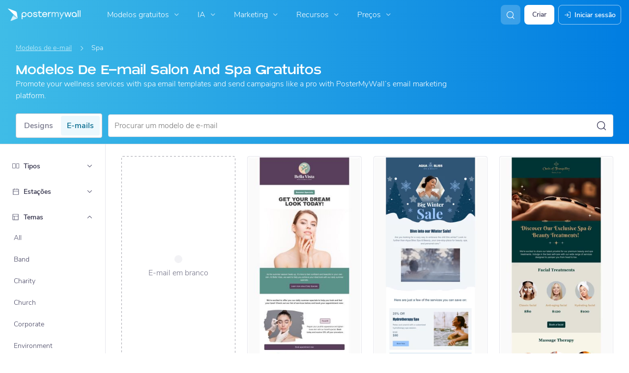

--- FILE ---
content_type: text/html; charset=UTF-8
request_url: https://pt.postermywall.com/index.php/email/templates/spa-email-templates/all/all?utm_source=nav&utm_content=emailtemplatebyseasons&utm_medium=link&utm_campaign=emailtemplategallerynav
body_size: 41912
content:


<!doctype html>
<!--[if lt IE 7]>
<html class="no-js ie6 oldie" lang="pt"> <![endif]-->
<!--[if IE 7]>
<html class="no-js ie7 oldie" lang="pt"> <![endif]-->
<!--[if IE 8]>
<html class="no-js ie8 oldie" lang="pt"> <![endif]-->
<!--[if IE 9]>
<html class="no-js ie9" lang="pt"> <![endif]-->
<!--[if gt IE 8]><!-->
<html class="no-js " lang="pt"> <!--<![endif]-->
<head>
    
<meta charset="utf-8">
<meta name="theme-color" content="#3fbce7">
<title>Modelos De E-mail Gratuitos De Spa, Responsivos E De Fácil Edição | PosterMyWall</title>
<meta name="description" content="Promote your salon services with spa email templates. Easily customize and send campaigns like a pro with PosterMyWall’s email marketing platform."/>

    <meta name="robots" content="">


<meta http-equiv="X-UA-Compatible" content="IE=edge,chrome=1">
<meta name="google-site-verification" content="lIGBWY__wlI1D104k-Ptzqfwus_BEN7JbRTJmUaV8lQ"/>
<meta name="p:domain_verify" content="892f9407e0dd0bcaef517c5ab8abe3db"/>
<meta http-equiv="cleartype" content="on">

    <link rel="canonical" href="https://pt.postermywall.com/index.php/email/templates/spa-email-templates/all/all"/>
                                    <link rel="alternate" href="https://www.postermywall.com/index.php/email/templates/spa-email-templates/all/all" hreflang="en"/>
                                <link rel="alternate" href="https://af.postermywall.com/index.php/email/templates/spa-email-templates/all/all" hreflang="af"/>
                                <link rel="alternate" href="https://id.postermywall.com/index.php/email/templates/spa-email-templates/all/all" hreflang="id"/>
                                <link rel="alternate" href="https://da.postermywall.com/index.php/email/templates/spa-email-templates/all/all" hreflang="da"/>
                                <link rel="alternate" href="https://de.postermywall.com/index.php/email/templates/spa-email-templates/all/all" hreflang="de"/>
                                <link rel="alternate" href="https://es.postermywall.com/index.php/email/templates/spa-email-templates/all/all" hreflang="es"/>
                                <link rel="alternate" href="https://fr.postermywall.com/index.php/email/templates/spa-email-templates/all/all" hreflang="fr"/>
                                <link rel="alternate" href="https://zu.postermywall.com/index.php/email/templates/spa-email-templates/all/all" hreflang="zu"/>
                                <link rel="alternate" href="https://it.postermywall.com/index.php/email/templates/spa-email-templates/all/all" hreflang="it"/>
                                <link rel="alternate" href="https://nl.postermywall.com/index.php/email/templates/spa-email-templates/all/all" hreflang="nl"/>
                                <link rel="alternate" href="https://www.postermywall.com/pl/email/templates/spa-email-templates/all/all" hreflang="pl"/>
                                <link rel="alternate" href="https://pt.postermywall.com/index.php/email/templates/spa-email-templates/all/all" hreflang="pt"/>
                                <link rel="alternate" href="https://ru.postermywall.com/index.php/email/templates/spa-email-templates/all/all" hreflang="ru"/>
                                <link rel="alternate" href="https://fil.postermywall.com/index.php/email/templates/spa-email-templates/all/all" hreflang="fil"/>
                                <link rel="alternate" href="https://th.postermywall.com/index.php/email/templates/spa-email-templates/all/all" hreflang="th"/>
                                <link rel="alternate" href="https://zh-cn.postermywall.com/index.php/email/templates/spa-email-templates/all/all" hreflang="zh-CN"/>
                            <link rel="alternate" href="https://www.postermywall.com/index.php/email/templates/spa-email-templates/all/all" hreflang="x-default"/>
                
<meta name="mobile-web-app-capable" content="yes">
<meta name="apple-mobile-web-app-status-bar-style" content="black-translucent">
<meta name="twitter:card" content="Summary">
<meta name="twitter:site" content="@postermywall">

    <meta property="fb:admins" content="508966358,658005786"/>
    <meta property="fb:app_id" content="270549478324"/>
    <meta property="og:image" content="https://pt.postermywall.com/assets/images/email-open-graph-default.png"/>
    <meta property="og:site_name" content="PosterMyWall"/>
    <meta property="og:url" content="https://pt.postermywall.com/index.php/email/templates/spa-email-templates/all/all"/>
    <meta property="og:title" content="Modelos De E-mail Gratuitos De Spa, Responsivos E De Fácil Edição"/>
    <meta property="og:description" content="Promote your salon services with spa email templates. Easily customize and send campaigns like a pro with PosterMyWall’s email marketing platform."/>
    <meta property="og:type" content="website"/>
<link rel="icon" type="image/x-icon" href="https://pt.postermywall.com/favicon.ico?v=5"/>
<link rel="shortcut icon" type="image/x-icon" href="https://pt.postermywall.com/favicon.ico?v=5"/>
<!-- Optimization for modern browsers to preload the font-family, or else the execution of CSS is blocked till these download.
 Resource: https://web.dev/uses-rel-preload/?utm_source=lighthouse&utm_medium=unknown -->
<link rel="preload" href="https://d1csarkz8obe9u.cloudfront.net/assets/fonts/NunitoSans/NunitoSans-Regular.woff2" as="font" type="font/woff2"
      crossorigin="anonymous">
<link rel="preload" href="https://d1csarkz8obe9u.cloudfront.net/assets/fonts/NunitoSans/NunitoSans-Bold.woff2" as="font" type="font/woff2"
      crossorigin="anonymous">


<link rel="apple-touch-icon" sizes="57x57" href="https://pt.postermywall.com/apple-touch-icon-57x57.png?v=5">
<link rel="apple-touch-icon" sizes="60x60" href="https://pt.postermywall.com/apple-touch-icon-60x60.png?v=5">
<link rel="apple-touch-icon" sizes="72x72" href="https://pt.postermywall.com/apple-touch-icon-72x72.png?v=5">
<link rel="apple-touch-icon" sizes="76x76" href="https://pt.postermywall.com/apple-touch-icon-76x76.png?v=5">
<link rel="apple-touch-icon" sizes="114x114" href="https://pt.postermywall.com/apple-touch-icon-114x114.png?v=5">
<link rel="apple-touch-icon" sizes="120x120" href="https://pt.postermywall.com/apple-touch-icon-120x120.png?v=5">
<link rel="apple-touch-icon" sizes="144x144" href="https://pt.postermywall.com/apple-touch-icon-144x144.png?v=5">
<link rel="apple-touch-icon" sizes="152x152" href="https://pt.postermywall.com/apple-touch-icon-152x152.png?v=5">
<link rel="apple-touch-icon" sizes="180x180" href="https://pt.postermywall.com/apple-touch-icon-180x180.png?v=5">
<link rel="icon" type="image/png" href="https://pt.postermywall.com/favicon-32x32.png?v=5" sizes="32x32">
<link rel="icon" type="image/png" href="https://pt.postermywall.com/android-chrome-192x192.png?v=5" sizes="192x192">
<link rel="icon" type="image/png" href="https://pt.postermywall.com/favicon-96x96.png?v=5" sizes="96x96">
<link rel="icon" type="image/png" href="https://pt.postermywall.com/favicon-16x16.png?v=5" sizes="16x16">
<link rel="manifest" href="https://pt.postermywall.com/manifest.json?v=5">
<link rel="mask-icon" href="https://pt.postermywall.com/safari-pinned-tab.svg" color="#5bbad5">
<meta name="apple-mobile-web-app-title" content="PosterMyWall">
<meta name="application-name" content="PosterMyWall">
<meta name="msapplication-TileImage" content="https://pt.postermywall.com/mstile-144x144.png?v=5">
<link type="text/css" rel="stylesheet" href="https://d1csarkz8obe9u.cloudfront.net/assets/asset_cache/17697710641b0cd028bdf8ea4b049b0d0569dfb21d.css" media="screen, print" />
<link type="text/css" rel="stylesheet" href="https://d1csarkz8obe9u.cloudfront.net/assets/asset_cache/176942216707206a2fd0305dd27133558107e5fbe4.css" media="screen" />
<link type="text/css" rel="stylesheet" href="https://d1csarkz8obe9u.cloudfront.net/assets/asset_cache/1769771064808eb1e859c44cfea623420beebb3aab.css" media="print" />
<link type="text/css" rel="stylesheet" href="https://d1csarkz8obe9u.cloudfront.net/assets/asset_cache/176942216755882e2294d4d59f95f94ab1b9ac03c0.css" media="screen, print" />

    <meta name="data-csrf-name" content="csrf_token">
    <meta name="data-csrf-token" content="2b1c648ce86b3312ecd289fb223767bd">

<script type="text/javascript">
    /**
     * Checks if ECMA6 is supported. Returns true if supported, false
     * otherwise.
     *
     * @return {boolean}
     */
    function isECMA6Supported() {
        "use strict";

        if (typeof Symbol === "undefined") return false;

        try {
            // Using eval won't throw a syntax error
            eval("class Foo {}");
            eval("var bar = (x) => x+1");
        } catch (e) {
            return false;
        }

        return true;
    }

    function isBrowserSupported() {
        try {
            return (('IntersectionObserver' in window) &&
                ('ResizeObserver' in window) &&
                ('IntersectionObserverEntry' in window) &&
                ('intersectionRatio' in window.IntersectionObserverEntry.prototype));

        } catch (e) {
            return false;
        }
    }

    window.addEventListener('DOMContentLoaded', function () {
        if (!isECMA6Supported() || !isBrowserSupported()) {
            var banner = document.getElementsByClassName('js-unsupported-browser-banner');

            if (banner.length > 0) {
                banner[0].style.display = 'block';
            }
        }
    });

</script><script type="text/javascript">

    if (typeof PMW === 'undefined') {
        window.PMW = {};
    }
    PMW.SERVER_ROOT = "https://pt.postermywall.com/index.php/";

    // WARNING: ONLY USE PMW.BASE_URL DIRECTLY IF ONLY THE BASEPATH FOR THE ENGLISH DOMAIN IS NEEDED, E.G., https://www.postermywall.com/
    // FOR OTHER CASES, PLEASE REFER TO USAGES OF PMW.util.site_url(), PMW.util.asset_url(), or PMW.util.homepage_url()
    PMW.BASE_URL = "https://pt.postermywall.com/";
    PMW.DOMAIN = ".postermywall.com";
    PMW.FB_APP_ID = "270549478324";
    PMW.FB_GRAPH_VERSION = "v20.0";
    PMW.FB_LOCALE_CODE = "pt_PT";
    PMW.GOOGLE_APP_ID = "995470834719-urg5u3hve3gd5ucmgc81e7ip53ncr3mq.apps.googleusercontent.com";
    PMW.freeGettyContentForPremiumUsers = "1";
    PMW.STRIPE_PUBLIC_KEY = "pk_live_uGzZsmP05C9aYOj3WR9BsnU3";
    PMW.VERSION = 1812;
    PMW.HTML_VERSION = 2726;
    PMW.LANGUAGE = "pt";
    PMW.RECAPTCHA_V3_KEY = "6LcbCMUUAAAAACdWGrwWjTvzPkSLh_qwTrIxMXqe";
    PMW.RECAPTCHA_V2_KEY = "6LecVqUeAAAAAL23dZHNBsvDewM3HtioOdBXGhCn";
        PMW.ONLINE_ADS_TRACKING_ENABLED = "1";
    PMW.NAV_EXPERIMENTS = [];
    PMW.GTM_CONTAINER_ID = "GTM-N2XPNNF";
    PMW.enableGTM = true;
        PMW.currencyShowsDecimals = ["USD","AUD","CAD","GBP","EUR","ZAR"];
    PMW.needMoreEmailTemplatesForFilter = parseInt("5");
    PMW.needMoreTemplatesForSearchTerm = parseInt("20");
    PMW.showNewPublishDialog = "1"
    PMW.enableMyStuffMultipagesUI = ""
    PMW.doShowNotifications = "1";

    /**
     * This function is called inline in header.php and uses the user's cookie
     * to determine if they're logged in and render their name and utility links
     * for logged in users in the header of the website. This technique is used
     * to allow us to use the same cached HTML for public pages, regardless of
     * whether the user is logged in and new.
     */
    window.initPMWHeader = function () {

        const collapsibleListsContainers = document.querySelectorAll('.js-collapsible-lists'),
            hamburgerListContainer = document.getElementById('nav-hamburger-list-container'),
            navScrollContainers = document.querySelectorAll('.js-scroll-container'),
            createButtonCheckbox = document.getElementById('create-design-cta-checkbox'),
            LIST_VERTICAL_SPACING_OFFSET = 150,
            LIST_VERTICAL_BOTTOM_SCROLL_OFFSET = 10,
            USER_TYPE_STUDENT = 'student',
            USER_TYPE_DESIGNER = 'designer',
            NEW_USER_NAME_ENCODED = 'new+user';

        let lastScrollTop = 0;


        /**
         * Sets the HTML of an element.
         * @param {String} id The element's ID
         * @param {String} h HTML string
         */
        function i(id, h) {
            var e = document.getElementById(id);
            if (e) {
                e.innerHTML = h;
            }
        }

        /**
         * Retrieves the value of a cookie.
         * @param {String} name Name of cookie
         * @returns Mixed Value of cookie or null
         */
        function readCookie(name) {
            let nameEQ = name + '=',
                ca = document.cookie.split(';');
            for (let i = 0; i < ca.length; i++) {
                let c = ca[i];
                while (c.charAt(0) === ' ')
                    c = c.substring(1, c.length);
                if (c.indexOf(nameEQ) === 0)
                    return c.substring(nameEQ.length, c.length);
            }
            return null;
        }

        function escapeHTML(unsafeStr) {
            if (unsafeStr === null || unsafeStr === '') {
                return unsafeStr;
            }

            return unsafeStr
                .replace(/&/g, '&amp;')
                .replace(/</g, '&lt;')
                .replace(/>/g, '&gt;')
                .replace(/\"/g, '&quot;')
                .replace(/\'/g, '&#39;')
                .replace(/\//g, '&#x2F;');
        }

        /**
         *
         * @param auth
         * @param userName
         * @returns {boolean}
         */
        function isUserLoggedIn(auth, userName) {
            return auth.length > 1 && userName !== null && userName !== NEW_USER_NAME_ENCODED;
        }

        /**
         *
         * @param {Array} auth
         * @returns {boolean}
         */
        function isUserStudent(auth) {
            return typeof auth[1] !== 'undefined' && auth[1] === USER_TYPE_STUDENT;
        }

        function isUserDesigner(auth) {
            return typeof auth[1] !== 'undefined' && auth[1] === USER_TYPE_DESIGNER;
        }

        let n = document.getElementById('nav');

        if (n) {
            if (n.hasAttribute('data-skip-init')) {
                return;
            }

            let name = escapeHTML(readCookie('pmwn')),
                auth = readCookie('pmwi2');


            /**
             *
             * @param el
             * @returns {boolean}
             */
            function isHiddenInDOM(el) {
                return el.offsetParent === null;
            }

            function isHalloween() {
                const dateToday = new Date(),
                    year = dateToday.getFullYear();

                return (new Date('October 1 ' + year) <= dateToday) && (new Date('November 1 ' + year) > dateToday);
            }

            function isChristmasSeason() {
                const dateToday = new Date(),
                    year = dateToday.getFullYear();

                return (new Date('December 1 ' + year) <= dateToday) && (new Date('December 31 ' + year) > dateToday);
            }

            /**
             * @param {object} userInfo
             * @param {string} userInfo.team_name
             * @param {string} userInfo.user_email
             */
            function setTeamInfoInNavDropdowns(userInfo) {
                if (userInfo && userInfo.team_name && isUserPremium()) {
                    const teamNameListItem = document.querySelector('.js-team-name-list-item');
                    if (teamNameListItem) {
                        teamNameListItem.classList.remove('_hidden');
                    }

                    const teamName = document.querySelector('.js-team-name');
                    if (teamName) {
                        teamName.innerHTML = userInfo.team_name;
                    }
                }
            }

            /**
             * @param {object} userInfo
             * @param {string} userInfo.show_team_icon
             */
            function setProfilePictureTeamIcon(userInfo) {
                if (isUserPremium() && userInfo.show_team_icon) {
                    const profilePictureTeamIcon = document.querySelector('.js-navuser-team-icon');
                    if (profilePictureTeamIcon) {
                        profilePictureTeamIcon.classList.remove('_hidden');
                    }
                }
            }

            /**
             * @param {string} userName
             * @param {object} userInfo
             * @param {string} userInfo.team_name
             * @param {string} userInfo.user_email
             * @param {string} userInfo.show_team_icon
             */
            function setUserInfoInNavDropdowns(userName, userInfo) {
                document.getElementById('profile-container').setAttribute('title', userName);
                i('ulname', userName);
                i('ulname-toggled', userName);
                if (userInfo && userInfo.user_email) {
                    const subText = document.querySelector('.js-email-subtext');
                    if (subText) {
                        subText.innerHTML = userInfo.user_email;
                    }
                }
                setTeamInfoInNavDropdowns(userInfo);
                setProfilePictureTeamIcon(userInfo);
            }

            /**
             *
             * @param {Array} auth
             * @param nav
             */
            function setNavClassesForLoggedInUser(auth, nav) {
                if (isUserStudent(auth)) {
                    nav.className += ' -student';
                }

                if (isUserDesigner(auth)) {
                    nav.className += ' -designer';
                }

                nav.className += ' -loggedin';

                if (isUserPremium()) {
                    nav.className += ' -premium';
                } else {
                    nav.className += ' -payg';
                }
            }

            /**
             *
             * @param {string|null} profilePictureCookie
             * @param {Element} img
             * @param {string} imageSrc
             */
            function setProfilePictureSrc(profilePictureCookie, img, imageSrc) {
                if (profilePictureCookie !== null && profilePictureCookie.length > 1) {
                    img.onerror = function () {
                        this.src = imageSrc;
                        img.onerror = null; // prevent recursion incase the default doesn't load either
                    };

                    img.src = decodeURIComponent(profilePictureCookie);
                } else {
                    img.src = imageSrc;
                }
            }

            function initLogoForLoggedInUser() {
                let logo = document.getElementById('logo');

                logo.setAttribute('aria-label', 'Go to My Stuff');
                logo.addEventListener('click', function (e) {
                    e.preventDefault();
                    window.location.href = PMW.SERVER_ROOT + 'posters/mine';
                });
            }

            function getPremiumLevelFromSubscriptionDetailsCookie() {
                const c = readCookie('pmwsd');
                let premiumLevel = 0;
                if (typeof c === 'string') {
                    let p = c.split('~');
                    if (p.length > 1) {
                        premiumLevel = parseInt(p[1]);
                    }
                }
                return premiumLevel;
            }

            function isUserPremium() {
                return getPremiumLevelFromSubscriptionDetailsCookie() > 0;
            }

            function initProfilePictureForLoggedInUser() {
                const pp = readCookie('pmwpp'),
                    ppc = document.getElementById('profile-container'),
                    img = document.getElementById('user-profile-picture-container'),
                    dropdownAvatarImg = document.querySelector('.avatar-profile-picture-container'),
                    nameContainer = document.getElementById('username');

                let durl = ppc.getAttribute('data-default-src');
                nameContainer.setAttribute('href', nameContainer.getAttribute('data-href'));

                if (isHalloween()) {
                    durl = ppc.getAttribute('data-halloween-default-src');
                }

                if (isChristmasSeason()) {
                    durl = ppc.getAttribute('data-christmas-default-src');
                }
                setProfilePictureSrc(pp, img, durl);

                if (dropdownAvatarImg) {
                    setProfilePictureSrc(pp, dropdownAvatarImg, durl);
                }
                img.className += 'profile-picture';
            }

            async function fetchUserInfo() {
                /** @type {HTMLFormElement | null} */
                const navForm = document.querySelector('.js-avatar-list-item-form');

                if (!navForm) {
                    return null;
                }

                navForm.addEventListener('submit', (event) => {
                    event.preventDefault();
                });

                try {
                    const response = await fetch(navForm.action, {
                        method: navForm.method,
                        headers: {'Accept': 'application/json'}
                    });

                    if (!response) {
                        return null;
                    }

                    const responseData = await response.json();
                    return responseData.data;
                } catch (error) {
                    return null;
                }
            }

            function initNavEditProfileClick() {
                const editProfileItem = document.querySelector('.js-avatar-list-item-form-container');

                if (editProfileItem) {
                    editProfileItem.addEventListener('click', function () {
                        window.location.href = editProfileItem.getAttribute('data-href');
                    });
                }
            }

            function initUserProfileIconDisplay() {
                if (typeof auth !== 'string') {
                    return;
                }

                let p = auth.split('.');
                if (isUserLoggedIn(p, name)) {
                    name = decodeURIComponent(name.replace(/\+/g, ' '));
                    if (isUserStudent(p)) {

                        n.className += ' -student';
                    }
                    setNavClassesForLoggedInUser(p, n);

                    initLogoForLoggedInUser();
                    initProfilePictureForLoggedInUser();
                }

                const la = readCookie('pmwla');
                if (la && n) {
                    n.className += ' -su';
                }
            }

            async function initUserInfoDisplay() {
                if (typeof auth !== 'string') {
                    return;
                }

                let p = auth.split('.');
                let userInfo;
                if (isUserLoggedIn(p, name)) {
                    try {
                        userInfo = await fetchUserInfo();
                    } catch (error) {
                        userInfo = null;
                    }

                    name = decodeURIComponent(name.replace(/\+/g, ' '));
                    setUserInfoInNavDropdowns(name, userInfo);
                    setProfilePictureTeamIcon(userInfo);
                }
            }

            function initProfileIconClick() {
                const navUser = document.getElementById('navuser');

                if (navUser) {
                    navUser.addEventListener('click', function (event) {
                        this.classList.toggle('keep-open');
                        event.stopPropagation();
                    });

                    window.addEventListener('click', function (event) {
                        if (navUser.classList.contains('keep-open')) {
                            if (event.target && !navUser.contains(event.target)) {
                                navUser.classList.remove('keep-open');
                            }
                        }
                    });
                }
            }

            /**
             * element can be at the top of its scroll container if it has either:
             *   - not scrolled
             *   - scrolled to top
             * @param el
             * @returns {boolean}
             */
            function isScrollElementAtTop(el) {
                return el.scrollTop === 0;
            }

            function doesElementNeedScroll(el) {
                return !((el.scrollHeight - el.clientHeight) === 0);
            }

            function hasElementScrolledToBottom(el) {
                return (el.scrollTop === (el.scrollHeight - el.offsetHeight)
                    || Math.abs(el.scrollTop - (el.scrollHeight - el.offsetHeight)) < LIST_VERTICAL_BOTTOM_SCROLL_OFFSET);
            }

            function getOffsetToScrollBy(scrollContainer) {
                const item = scrollContainer.querySelector('.js-nav-list-item'),
                    remainingContainerScrollHeight = scrollContainer.scrollHeight - scrollContainer.offsetHeight - scrollContainer.scrollTop,
                    scrollOffset = item && item.offsetHeight > 0 ? item.offsetHeight * 5 : 200;
                return Math.min(remainingContainerScrollHeight, scrollOffset);
            }

            function smoothScrollDown(scrollContainer) {
                scrollContainer.scrollBy({
                    top: getOffsetToScrollBy(scrollContainer),
                    left: 0,
                    behavior: 'smooth',
                });
            }

            /**
             *
             * @param element
             */
            function hideElement(element) {
                addClass(element, '_hidden');
            }

            /**
             *
             * @param element
             */
            function showElement(element) {
                removeClass(element, '_hidden');
            }

            function addClass(el, c) {
                if (el.className.indexOf(c) === -1) {
                    el.className += ' ' + c;
                }
            }

            function removeClass(el, c) {
                const cName = el.className;
                if (cName.length > 0 && cName.indexOf(c) !== -1) {
                    el.className = cName.replace(c, '');
                }
            }

            /**
             *
             * @param {Element} el
             * @param {string} className
             * @returns {boolean}
             */
            function hasClass(el, className) {
                return el.classList.contains(className);
            }

            /**
             *
             * @param elementsList
             * @param el
             * @returns {boolean}
             */
            function isElementFirstChild(elementsList, el) {
                return el && el === elementsList[0];
            }


            /**
             * Hides the element when the user clicks outside the element's container.
             * The hiding method is setting the checkbox.checked property to false.
             *
             * @param {string} elID
             * @param {string} containerID
             * @param {string} checkboxID
             */
            function hideElementOnOutsideClick(elID, containerID, checkboxID) {
                const el = document.getElementById(elID),
                    container = document.getElementById(containerID),
                    checkbox = document.getElementById(checkboxID);

                const outsideClickListener = function (event) {
                    if ((container && el && checkbox) && !container.contains(event.target) && !el.contains(event.target)) {
                        checkbox.checked = false;
                    }
                };

                document.addEventListener('click', outsideClickListener);
            }

            function onMobileCreateModalCloseClick() {
                const closeBtn = document.getElementById('mobile-create-close-button');

                if (closeBtn) {
                    closeBtn.addEventListener('click', function () {
                        const checkbox = document.getElementById('create-design-cta-checkbox');
                        if (checkbox) {
                            checkbox.checked = false;
                        }
                    });
                }
            }

            function hideMobileCreateModalOnOutsideClick() {
                const el = document.getElementById('create-design-cta-container'),
                    backdrop = document.getElementById('nav-create-design-dropdown'),
                    checkbox = document.getElementById('create-design-cta-checkbox');

                const outsideClickListener = function (event) {
                    if ((el && checkbox) && (!el.contains(event.target)) || event.target.id === backdrop.id) {
                        checkbox.checked = false;
                    }
                };

                document.addEventListener('click', outsideClickListener);
            }

            function initMobileCreateModal() {
                hideMobileCreateModalOnOutsideClick();
                onMobileCreateModalCloseClick();
            }

            function resetHamburgerListScroll() {
                hamburgerListContainer.scrollTop = 0;
                lastScrollTop = 0;
            }

            function resetHamburgerListWidth() {
                hamburgerListContainer.style.width = 'auto';
            }

            function bringNavPanelInView(navPanel) {
                removeClass(document.querySelector('.js-nav-panel.-in'), '-in');
                addClass(navPanel, '-in');
            }


            /**
             * updates the width of the hamburger according to the current active panel, resets the scroll and the scroll overlays inside the list
             */
            function resetHamburgerList() {
                resetHamburgerListWidth();
                updateHamburgerListContainerWidth();
                resetHamburgerListScroll();
                onNavDropdownScroll(hamburgerListContainer);
            }

            function openSecondaryList() {
                bringNavPanelInView(document.querySelector(this.getAttribute('data-for-selector')));
                resetHamburgerList();
            }

            function onBackBtnClick() {
                bringNavPanelInView(document.querySelector('.js-hamburger-main-menu'));
                resetHamburgerList();
            }

            function initHamburgerMenu() {
                const secondaryListOpeners = document.querySelectorAll('.js-opens-list'),
                    backBtns = document.querySelectorAll('.js-back-btn');

                secondaryListOpeners.forEach(function (navItem) {
                    navItem.addEventListener('click', openSecondaryList);
                });

                backBtns.forEach(function (btn) {
                    btn.addEventListener('click', onBackBtnClick);
                });

                updateHamburgerListContainerHeight();
            }

            initMobileCreateModal();
            hideElementOnOutsideClick('mobile-search', 'mobile-search-options', 'mobile-search-bar');
            hideElementOnOutsideClick('nav-create-design-dropdown', 'create-design-cta-container', 'create-design-cta-checkbox');
            hideElementOnOutsideClick('nav-hamburger-list-container', 'nav-hamburger-container', 'nav-hamburger-menu');

            let mobileSearchBar = document.getElementById('mobile-search-bar');

            if (mobileSearchBar) {
                mobileSearchBar.addEventListener('change', function () {
                    if (this.checked) {
                        document.getElementById('nav-mobile-search-input').focus();
                    } else {
                        document.getElementById('nav-mobile-search-input').blur();
                    }
                });
            }

            window.addEventListener('resize', function () {
                updateHamburgerListContainerHeight();
                handleScrollableContainersScroll();
                setCollapsedStateForCollapsibles();
            });

            /**
             * To update the scrollable area of the nav dropdown
             */
            function updateHamburgerListContainerHeight() {
                document.getElementById('nav-hamburger-list-container').style = 'max-height: ' + Math.abs(window.innerHeight - LIST_VERTICAL_SPACING_OFFSET) + 'px;';
            }

            function updateHamburgerListContainerWidth() {
                const width = hamburgerListContainer.querySelector('.js-nav-panel.-in').offsetWidth;
                hamburgerListContainer.style.width = width + 'px';
            }

            function handleScrollableContainersScroll() {
                navScrollContainers.forEach(function (scrollContainer) {
                    onNavDropdownScroll(scrollContainer);
                });
            }

            function onScrollBtnClick() {
                const scrollContainer = document.querySelector(this.getAttribute('data-for-selector'));
                smoothScrollDown(scrollContainer);
            }

            function initScrollableLists() {
                const scrollButtons = document.querySelectorAll('.js-btn-show-more');

                scrollButtons.forEach(function (btn) {
                    btn.addEventListener('click', onScrollBtnClick);
                });

                navScrollContainers.forEach(function (scrollContainer) {
                    scrollContainer.addEventListener('scroll', onNavDropdownScroll.bind(this, scrollContainer), {passive: true});
                    onNavDropdownScroll(scrollContainer);
                });
            }

            /**
             * handles scroll for a dropdown and hides/shows the overlays at the top and bottom depending on scroll position
             *
             * @param dropdown
             */
            function onNavDropdownScroll(dropdown) {
                const dropdownList = dropdown.closest('.dropdown-list'),
                    btnOverlayBottom = dropdownList.querySelector('.js-bottom-overlay'),
                    btnOverlayTop = dropdownList.querySelector('.js-top-overlay');

                if (isScrollElementAtTop(dropdown)) {
                    if (doesElementNeedScroll(dropdown)) {
                        hideElement(btnOverlayTop);
                        showElement(btnOverlayBottom);
                    } else {
                        hideElement(btnOverlayTop);
                        hideElement(btnOverlayBottom);
                    }
                } else if (hasElementScrolledToBottom(dropdown)) {
                    showElement(btnOverlayTop);
                    hideElement(btnOverlayBottom);
                } else {
                    showElement(btnOverlayTop);
                    showElement(btnOverlayBottom);
                }
            }

            /**
             *
             * @param iconParent
             * @returns {boolean}
             */
            function isCollapseIconVisible(iconParent) {
                return !isHiddenInDOM(iconParent.querySelector('.js-collapse-icon'));
            }

            /**
             * collapses a list, shows the caret icon, and enables its hover state.
             * @param list
             */
            function collapseList(list) {
                addClass(list, '-collapsed');
                removeClass(list.querySelector('.js-collapse-icon'), '-invisible');
                enableCollapsibleListHeaderHover(list);
            }

            /**
             *
             * @param lists
             * @param listToIgnore any list to ignore when collapsing lists
             */
            function collapseLists(lists, listToIgnore = null) {
                lists.forEach(function (collapsibleList) {
                    if (listToIgnore !== collapsibleList) {
                        collapseList(collapsibleList);
                    }
                });
            }

            /**
             *
             * @param {Array.<Element>} lists
             */
            function expandLists(lists) {
                lists.forEach(function (list) {
                    removeClass(list, '-collapsed');
                    enableCollapsibleListHeaderHover(list);
                });
            }

            /**
             * expand a list, hide the caret icon, and disable hover
             * @param list
             */
            function expandList(list) {
                const parentLists = list.closest('.js-collapsible-lists').querySelectorAll('.js-collapsible');
                collapseLists(parentLists, list);
                removeClass(list, '-collapsed');
                addClass(list.querySelector('.js-collapse-icon'), '-invisible');
                disableCollapsibleListHeaderHover(list);
            }

            function enableCollapsibleListHeaderHover(list) {
                removeClass(list.querySelector('.js-collapse-list'), '-no-hover');
            }

            function disableCollapsibleListHeaderHover(list) {
                addClass(list.querySelector('.js-collapse-list'), '-no-hover');
            }

            function handleListCollapse(e) {
                if (!isCollapseIconVisible(this)) {
                    return;
                }

                e.preventDefault();
                e.stopImmediatePropagation();
                const list = this.closest('.js-collapsible');
                hasClass(list, '-collapsed') ? expandList(list) : collapseList(list);
            }

            /**
             *
             * @param listsContainer
             * @returns {boolean}
             */
            function areListsCollapsed(listsContainer) {
                return listsContainer.querySelectorAll('.js-collapsible.-collapsed').length !== 0;
            }

            /**
             * initialises collapsed state for collapsible lists given the list container.
             * If there are no already collapsed lists and the collapse btn is visible, then we collapse all the lists
             * except the first list.
             * if the collapse button is not visible but we have some collapsed lists, then expand all of them
             * @param listsContainer
             */
            function setCollapsedStateForLists(listsContainer) {
                const collapsibleLists = listsContainer.querySelectorAll('.js-collapsible'),
                    expandedList = listsContainer.querySelector('.js-collapsible:not(.-collapsed)'),
                    listToKeepExpanded = expandedList ? expandedList : collapsibleLists[0],
                    collapsibleIconVisible = isCollapseIconVisible(listsContainer);

                if (!collapsibleIconVisible && areListsCollapsed(listsContainer)) {
                    expandLists(collapsibleLists);
                    return;
                }

                if (!collapsibleIconVisible && window.innerWidth > 1430) {
                    return;
                }

                if (listToKeepExpanded !== undefined) {
                    expandList(listToKeepExpanded);
                    if (collapsibleLists.length > 0) {
                        collapseLists(collapsibleLists, listToKeepExpanded);
                    }
                } else if (collapsibleLists.length > 0) {
                    collapseLists(collapsibleLists, null);
                }
            }


            function setCollapsedStateForCollapsibles() {
                collapsibleListsContainers.forEach(function (container) {
                    setCollapsedStateForLists(container);
                });
            }

            /**
             * initialises the dropdown lists can be collapsed on smaller screen sizes
             */
            function initCollapsibleLists() {
                const collapseBtns = document.querySelectorAll('.js-collapse-list');
                collapseBtns.forEach(function (btn) {
                    btn.addEventListener('click', handleListCollapse);
                });

                setCollapsedStateForCollapsibles();
            }

            function closeCreateDropdown() {
                createButtonCheckbox.checked = false;
            }

            /**
             * initializes the handlers on other nav items so that the create from scratch dropdown, if open, can be closed if the user hovers on them.
             */
            function initCreateButtonClosing() {
                const otherNavItemContainers = document.querySelectorAll('.js-opens-dropdown');
                otherNavItemContainers.forEach(function (navItemContainer) {
                    navItemContainer.addEventListener('mouseenter', closeCreateDropdown);
                });
            }

            /**
             * Removes marketing banner if cookie is set for not showing banner.
             * This is done in JS to run on pages that get cached. Code in header file to ensure that no CLS occurs when removing banners.
             */
            function removeMarketingBannerIfCookieSet() {
                const marketingBanner = document.getElementsByClassName('js-nav-notification'),
                    iconCloseBanner = document.getElementsByClassName('js-icon-close-banner');

                if (iconCloseBanner.length && readCookie(iconCloseBanner[0].getAttribute('data-close-cookie'))) {
                    marketingBanner[0].remove();
                }
            }

            function initDesignTemplatesHeaderLink() {
                const designsHeader = document.querySelector('.js-designs-header');

                if (designsHeader) {
                    if (auth && isUserLoggedIn(auth.split('.'), name)) {
                        designsHeader.href = designsHeader.getAttribute('data-sizes-url');
                    } else {
                        designsHeader.href = designsHeader.getAttribute('data-gallery-url');
                    }
                }
            }

            function initNavFormItemClickHandler(listItemFormContainer) {
                listItemFormContainer.addEventListener('click', function () {
                    const form = listItemFormContainer.querySelector('.js-list-item-form');
                    if (form) {
                        const submitButton = form.querySelector('.js-submit-btn');
                        if (submitButton) {
                            submitButton.click();
                        }
                    }
                });
            }

            function initClickHandlersForNavFormItems() {
                const listItemFormContainers = document.querySelectorAll('.js-list-item-form-container');
                listItemFormContainers.forEach(function (listItemFormContainer) {
                    initNavFormItemClickHandler(listItemFormContainer);
                });
            }

            function initGA4TrackingForCreateButtons() {
                let navCreateButtons = document.querySelectorAll('.js-create-nav-button .list-item-content');
                navCreateButtons.forEach(function (btn) {
                    btn.addEventListener('click', function () {
                        const events = $(this).attr('data-event-name').split(',');
                        events.forEach(function (eventName) {
                            PMW.gtm.trackGA4CustomEvent(eventName);
                        });
                    });
                });
            }

            function initGA4TrackingForLinks() {
                let navLinks = document.querySelectorAll('#nav a');
                navLinks.forEach(function (link) {
                    link.addEventListener('click', function (e) {
                        e.preventDefault();
                        const eventName = $(this).attr('data-event-name');
                        const source = $(this).attr('data-event-source');

                        if (source && eventName) {
                            PMW.gtm.trackGA4CustomEvent(eventName, {'source': source});
                        } else if (eventName) {
                            PMW.gtm.trackGA4CustomEvent(eventName);
                        }
                        setTimeout(function () {
                            window.location.href = link.getAttribute('href');
                        }, 300);
                    })
                });
            }

            function isInPWA() {
                const mqStandAlone = '(display-mode: standalone)';
                const nav = navigator;

                return (nav && typeof nav === 'object' && nav.standalone && nav.standalone) || window.matchMedia(mqStandAlone).matches;
            }

            function getTransitionEndEventToUse() {
                const transitions = {
                    'transition': 'transitionend',
                    'OTransition': 'oTransitionEnd',
                    'MozTransition': 'transitionend',
                    'WebkitTransition': 'webkitTransitionEnd',
                };

                let el = document.createElement('fakeelement');

                for (let t in transitions) {
                    if (el.style[t] !== undefined) {
                        return transitions[t];
                    }
                }
            }


            function initPWAHeader() {
                const loadingBar = document.querySelector('.js-page-loading-bar');

                if (!isInPWA() || !loadingBar) {
                    return;
                }

                const transitionEndEvent = getTransitionEndEventToUse();

                removeClass(loadingBar, '_hidden');
                removeClass(loadingBar, 'opacity-0');
                window.onbeforeunload = function () {
                    loadingBar.style.width = '20%';
                }

                window.onload = function () {
                    loadingBar.style.width = '100%'
                }

                if (transitionEndEvent) {
                    loadingBar.addEventListener(transitionEndEvent, function () {
                        if (loadingBar.style.width === '100%') {
                            addClass(loadingBar, '_opacity-0');
                        }
                    })
                }
            }

            initHamburgerMenu();
            initCreateButtonClosing();
            initCollapsibleLists();
            initUserProfileIconDisplay();
            initUserInfoDisplay();
            initProfileIconClick();
            initNavEditProfileClick();
            initScrollableLists();
            removeMarketingBannerIfCookieSet();
            initDesignTemplatesHeaderLink();
            initClickHandlersForNavFormItems();
            initGA4TrackingForCreateButtons();
            initGA4TrackingForLinks();
            initPWAHeader();
        }
    };
</script>

<script>
    (function (m, a, z, e) {
        var s, t;
        try {
            t = m.sessionStorage.getItem('maze-us');
        } catch (err) {}

        if (!t) {
            t = new Date().getTime();
            try {
                m.sessionStorage.setItem('maze-us', t);
            } catch (err) {}
        }

        s = a.createElement('script');
        s.src = z + '?t=' + t + '&apiKey=' + e;
        s.async = true;
        a.getElementsByTagName('head')[0].appendChild(s);
        m.mazeUniversalSnippetApiKey = e;
    })(window, document, 'https://snippet.maze.co/maze-universal-loader.js', '1a2069fd-8224-4de3-b708-1d9fb39c88e4');
</script>

            <meta name="viewport" content="width=device-width, initial-scale=1.0, maximum-scale=5">
    
    <!--[if lt IE 9]><link rel="stylesheet" type="text/css" href="https://pt.postermywall.com/assets/css/ie8.css" /><![endif]-->
    
</head>
<body class="js-assets-prod ">
<noscript>
    <iframe src="https://www.googletagmanager.com/ns.html?id=GTM-N2XPNNF"
            height="0" width="0" style="display:none;visibility:hidden"></iframe>
</noscript>
<header>
    <a class="accessibility-helper-link js-open-userway-accessibility-menu"
   href="javascript:void(0);"
   data-opening-text="A abrir&hellip;"
   data-open-text="Abrir menu de acessibilidade"
   aria-label="Abrir menu de acessibilidade">Abrir menu de acessibilidade</a>

<div class="accessibility-helper-link-container js-accessibility-helper-link-container">
    <i class="icon close-icon icon-close" id="js-accessibility-menu-close"></i>
    <span class="accessibility-helper-link -floated" id="pmw-accessibility-widget"
          aria-label="Abrir menu de acessibilidade">
    <i class="icon accessibility-icon icon-wheelchair"></i>
</span>
</div>

<a class="accessibility-helper-link" href="#bd"
   aria-label="Ir para conteúdo da página">Ir para conteúdo da página</a><div class="js-unsupported-browser-banner unsupported-browser-banner" style="display: none;">Parece ter um navegador antigo - a maior parte das opções não irá funcionar. Opte por <a href="https://browser-update.org/pt/update-browser.html#3" target="_blank" rel="noopener">atualizar o navegador</a>.</div>

                    
        <nav class="navbar -nomargin  "
             id="nav">
            <div class="logo-container">
                <a id="logo" href="https://pt.postermywall.com/" aria-label="Ir para a página inicial"
                   class="embedded-remove-url" data-event-name="Nav_logo">
                    <div class="logo-wrapper">

                                                                                                                            <img class="logo-img main" src="https://pt.postermywall.com/assets/images/logo-postermaker.svg?ts=1769975536"
                                 alt="PosterMyWall navigation logo"/>
                            <img class="logo-img -for-mobile" src="https://pt.postermywall.com/assets/images/logo-mobile.svg"
                                 alt="PosterMyWall navigation logo"/>
                                            </div>
                </a>
            </div>

            <div class="primary-nav nav-items-responsiveness" id="nav-primary-items">
                <div class="nav-item-container for-user embedded-hidden" id="my-stuff-nav-item">
                    <a class="nav-item"
                       href="https://pt.postermywall.com/index.php/posters/mine#/designs"
                       data-event-name="Nav_mystuff"
                    >As minhas coisas</a>
                </div>

                <div class="nav-item-container hide-for-student embedded-hidden">
                    <a class="nav-item js-opens-dropdown"
                       href="https://pt.postermywall.com/index.php/posters/gallery"
                       data-event-name="Nav_templates"
                    >
                        <span class="for-anon">
                            <span class="visible-desktop hidden-small-laptop">Modelos gratuitos</span>
                            <span class="visible-small-laptop hidden-desktop">Modelos</span>
                        </span>
                        <span class="for-user">Modelos</span>
                        <i aria-hidden="true" class="nav-item-icon icon-caret-down"></i>
                    </a>
                    <div class="dropdown-list templates-dropdown">
                        <div class="lists-container js-lists-container -cappedlaptop -verticallaptop">
                            <div class="list-container design-templates-list-container -with-header _no-border-right">
                                
<a class="nav-list-header   js-designs-header -has-hover"
 href="https://pt.postermywall.com/index.php/posters/sizes" data-sizes-url="https://pt.postermywall.com/index.php/posters/sizes" data-gallery-url="https://pt.postermywall.com/index.php/posters/gallery" data-event-name="Nav_designs" >

<i  tabindex="-1" class="pmw-icon size-icon-20  left-icon content-disabled icon-bulk-flyers -icon-only"></i>
<span class="left-text spacing-m-l-2 body-s-bold content-body"> Designs </span>

<div class="right-part-container">
        </div>
</a>

                                <a class="personalize-recommendations-upsell"
                                   href="https://pt.postermywall.com/index.php/posters/recommendations"
                                   data-event-name="Nav_designsrecommended">
                                    <div class="flex-row-align-center flex-justify-between _full-width">
                                        <div class="flex-v-row">
                                            <div class="flex-row-align-center">
                                                <span class="body-xs-bold upsell-main-text content-body spacing-m-r-1 capitalize-sentence">Recomendado para si</span>
                                                <img class="recommendation-icon" alt="" role="presentation" src="https://d1csarkz8obe9u.cloudfront.net/assets/gallery-personalized-recommendations-icon.svg"/>
                                            </div>
                                            <span class="body-xxs content-sub-text visible-large-screens">Modelos escolhidos para si</span>
                                        </div>
                                        <picture class="flexbox">
                                            <source srcset="https://d1csarkz8obe9u.cloudfront.net/assets/nav-personalized-recommendations-preview.png" type="image/webp">
                                            <img class="recommendation-preview-designs visible-large-screens visible-large-screens" alt="" role="presentation"
                                                 src="https://d1csarkz8obe9u.cloudfront.net/assets/nav-personalized-recommendations-preview.png"/>
                                        </picture>
                                    </div>
                                </a>

                                <div class="lists js-lists js-collapsible-lists -wrapsmalllaptop">
                                    
<ul class="nav-list js-nav-list  -flex  -collapsible js-collapsible"
    id="nav-themes-list" >
            
<li class="nav-list-item js-nav-list-item  -heading ">
    <a class="list-item-content  -heading qa-themes-link -has-border-small-screens js-collapse-list -icon-right -has-icon-content js-header-item" tabindex="-1" href="https://pt.postermywall.com/index.php/posters/gallery " tabindex="-1" data-event-name="Nav_designthemes" >
    <div class="icon-container ">
                    
<i  tabindex="-1" class="pmw-icon size-icon-20  content-heading js-collapse-icon collapse-icon visible-nav-smaller-screens item-icon icon-caret-up -icon-only"></i>
            </div>
    <div class="flex-v-row">
        <div class="flex-h-row align-center justify-space-between">
        <span class="item-text body-xs-bold content-heading"
                      >
            Temas        </span>
            
                    </div>

            </div>

    </a></li>
            
<li class="nav-list-item js-nav-list-item   ">
    <a class="list-item-content   qa-themes-link  -icon-left" tabindex="-1" href="https://pt.postermywall.com/index.php/g/valentines-collages " tabindex="-1" data-event-name="Nav_designthemes_valentinescollages" >
    <div class="icon-container ">
                                </div>
    <div class="flex-v-row">
        <div class="flex-h-row align-center justify-space-between">
        <span class="item-text body-xs content-body"
                      >
            Dia dos Namorados        </span>
            
                    </div>

            </div>

    </a></li>
            
<li class="nav-list-item js-nav-list-item   ">
    <a class="list-item-content   qa-themes-link  -icon-left" tabindex="-1" href="https://pt.postermywall.com/index.php/g/event-flyers " tabindex="-1" data-event-name="Nav_designthemes_eventflyers" >
    <div class="icon-container ">
                                </div>
    <div class="flex-v-row">
        <div class="flex-h-row align-center justify-space-between">
        <span class="item-text body-xs content-body"
                      >
            Eventos        </span>
            
                    </div>

            </div>

    </a></li>
            
<li class="nav-list-item js-nav-list-item   ">
    <a class="list-item-content   qa-themes-link  -icon-left" tabindex="-1" href="https://pt.postermywall.com/index.php/g/small-business-flyers " tabindex="-1" data-event-name="Nav_designthemes_smallbusinessflyers" >
    <div class="icon-container ">
                                </div>
    <div class="flex-v-row">
        <div class="flex-h-row align-center justify-space-between">
        <span class="item-text body-xs content-body"
                      >
            Pequena empresa        </span>
            
                    </div>

            </div>

    </a></li>
            
<li class="nav-list-item js-nav-list-item   ">
    <a class="list-item-content   qa-themes-link  -icon-left" tabindex="-1" href="https://pt.postermywall.com/index.php/g/church-flyers " tabindex="-1" data-event-name="Nav_designthemes_churchflyers" >
    <div class="icon-container ">
                                </div>
    <div class="flex-v-row">
        <div class="flex-h-row align-center justify-space-between">
        <span class="item-text body-xs content-body"
                      >
            Igreja        </span>
            
                    </div>

            </div>

    </a></li>
            
<li class="nav-list-item js-nav-list-item  -cta ">
    <a class="list-item-content  -cta  -icon-right -has-icon-content -link-smaller-screens" tabindex="-1" href="https://pt.postermywall.com/index.php/posters/gallery " tabindex="-1" data-event-name="Nav_designthemes_viewall" >
    <div class="icon-container ">
                    
<i  tabindex="-1" class="pmw-icon size-icon-20   item-icon icon-arrow-right -icon-only"></i>
            </div>
    <div class="flex-v-row">
        <div class="flex-h-row align-center justify-space-between">
        <span class="item-text body-xs-bold content-heading capitalize-sentence"
                      >
            Ver tudo        </span>
            
                    </div>

            </div>

    </a></li>
    </ul>
                                    
<ul class="nav-list js-nav-list  -flex -unmargined-header -collapsible js-collapsible"
    >
            
<li class="nav-list-item js-nav-list-item -no-margin-two-col -heading ">
    <a class="list-item-content  -heading qa-sizes-link js-collapse-list -icon-right -has-icon-content js-header-item" tabindex="-1" href="https://pt.postermywall.com/index.php/posters/sizes " tabindex="-1" data-event-name="Nav_sizes" >
    <div class="icon-container ">
                    
<i  tabindex="-1" class="pmw-icon size-icon-20  content-heading js-collapse-icon collapse-icon visible-nav-smaller-screens item-icon icon-caret-up -icon-only"></i>
            </div>
    <div class="flex-v-row">
        <div class="flex-h-row align-center justify-space-between">
        <span class="item-text body-xs-bold content-heading"
                      >
            Tamanhos        </span>
            
                    </div>

            </div>

    </a></li>
            
<li class="nav-list-item js-nav-list-item   ">
    <a class="list-item-content    -icon-left" tabindex="-1" href="https://pt.postermywall.com/index.php/sizes/flyer-templates " tabindex="-1" data-event-name="Nav_sizes_flyertemplates" >
    <div class="icon-container ">
                                </div>
    <div class="flex-v-row">
        <div class="flex-h-row align-center justify-space-between">
        <span class="item-text body-xs content-body"
                      >
            Folhetos        </span>
            
                    </div>

            </div>

    </a></li>
            
<li class="nav-list-item js-nav-list-item   ">
    <a class="list-item-content    -icon-left" tabindex="-1" href="https://pt.postermywall.com/index.php/sizes/document-templates/a4-document " tabindex="-1" data-event-name="Nav_sizes_a4document" >
    <div class="icon-container ">
                                </div>
    <div class="flex-v-row">
        <div class="flex-h-row align-center justify-space-between">
        <span class="item-text body-xs content-body"
                      >
            Documentos A4        </span>
            
                    </div>

            </div>

    </a></li>
            
<li class="nav-list-item js-nav-list-item   ">
    <a class="list-item-content    -icon-left" tabindex="-1" href="https://pt.postermywall.com/index.php/sizes/poster-template " tabindex="-1" data-event-name="Nav_sizes_postertemplate" >
    <div class="icon-container ">
                                </div>
    <div class="flex-v-row">
        <div class="flex-h-row align-center justify-space-between">
        <span class="item-text body-xs content-body"
                      >
            Posters        </span>
            
                    </div>

            </div>

    </a></li>
            
<li class="nav-list-item js-nav-list-item   ">
    <a class="list-item-content    -icon-left" tabindex="-1" href="https://pt.postermywall.com/index.php/sizes/cover-art/album-cover-maker " tabindex="-1" data-event-name="Nav_sizes_albumcovermaker" >
    <div class="icon-container ">
                                </div>
    <div class="flex-v-row">
        <div class="flex-h-row align-center justify-space-between">
        <span class="item-text body-xs content-body"
                      >
            Album Covers        </span>
            
                    </div>

            </div>

    </a></li>
            
<li class="nav-list-item js-nav-list-item hide-small-screen  ">
    <a class="list-item-content    -icon-left" tabindex="-1" href="https://pt.postermywall.com/index.php/sizes/digital-signage-templates/digital-display-16x9 " tabindex="-1" data-event-name="Nav_sizes_digitaldisplay16x9" >
    <div class="icon-container ">
                                </div>
    <div class="flex-v-row">
        <div class="flex-h-row align-center justify-space-between">
        <span class="item-text body-xs content-body"
                      >
            Ecrã digital (16:9)        </span>
            
                    </div>

            </div>

    </a></li>
            
<li class="nav-list-item js-nav-list-item  -cta ">
    <a class="list-item-content  -cta  -icon-right -has-icon-content -link-smaller-screens" tabindex="-1" href="https://pt.postermywall.com/index.php/posters/sizes " tabindex="-1" data-event-name="Nav_sizes_viewall" >
    <div class="icon-container ">
                    
<i  tabindex="-1" class="pmw-icon size-icon-20   item-icon icon-arrow-right -icon-only"></i>
            </div>
    <div class="flex-v-row">
        <div class="flex-h-row align-center justify-space-between">
        <span class="item-text body-xs-bold content-heading capitalize-sentence"
                      >
            Ver tudo        </span>
            
                    </div>

            </div>

    </a></li>
    </ul>
                                    
<ul class="nav-list js-nav-list  -flex -unmargined-header -collapsible js-collapsible"
    >
            
<li class="nav-list-item js-nav-list-item -no-margin-two-col -heading ">
    <a class="list-item-content  -heading qa-smp-link js-collapse-list -icon-right -has-icon-content js-header-item" tabindex="-1" href="https://pt.postermywall.com/index.php/sizes/social-media-templates/all/all " tabindex="-1" data-event-name="Nav_socialmedia" >
    <div class="icon-container ">
                    
<i  tabindex="-1" class="pmw-icon size-icon-20  content-heading js-collapse-icon collapse-icon visible-nav-smaller-screens item-icon icon-caret-up -icon-only"></i>
            </div>
    <div class="flex-v-row">
        <div class="flex-h-row align-center justify-space-between">
        <span class="item-text body-xs-bold content-heading"
                      >
            Redes sociais        </span>
            
                    </div>

            </div>

    </a></li>
            
<li class="nav-list-item js-nav-list-item   ">
    <a class="list-item-content   qa-social-media-link -icon-left" tabindex="-1" href="https://pt.postermywall.com/index.php/sizes/social-media-templates/instagram-reel-templates " tabindex="-1" data-event-name="Nav_socialmedia_instagramreeltemplates" >
    <div class="icon-container ">
                                </div>
    <div class="flex-v-row">
        <div class="flex-h-row align-center justify-space-between">
        <span class="item-text body-xs content-body"
                      >
            Instagram Reel        </span>
            
                    </div>

            </div>

    </a></li>
            
<li class="nav-list-item js-nav-list-item   ">
    <a class="list-item-content   qa-social-media-link -icon-left" tabindex="-1" href="https://pt.postermywall.com/index.php/sizes/social-media-templates/tiktok-video-templates " tabindex="-1" data-event-name="Nav_socialmedia_tiktokvideotemplates" >
    <div class="icon-container ">
                                </div>
    <div class="flex-v-row">
        <div class="flex-h-row align-center justify-space-between">
        <span class="item-text body-xs content-body"
                      >
            Tiktok Video        </span>
            
                    </div>

            </div>

    </a></li>
            
<li class="nav-list-item js-nav-list-item   ">
    <a class="list-item-content   qa-social-media-link -icon-left" tabindex="-1" href="https://pt.postermywall.com/index.php/sizes/social-media-templates/instagram-template " tabindex="-1" data-event-name="Nav_socialmedia_instagramtemplate" >
    <div class="icon-container ">
                                </div>
    <div class="flex-v-row">
        <div class="flex-h-row align-center justify-space-between">
        <span class="item-text body-xs content-body"
                      >
            Publicação no Instagram        </span>
            
                    </div>

            </div>

    </a></li>
            
<li class="nav-list-item js-nav-list-item   ">
    <a class="list-item-content   qa-social-media-link -icon-left" tabindex="-1" href="https://pt.postermywall.com/index.php/sizes/social-media-templates/facebook-post " tabindex="-1" data-event-name="Nav_socialmedia_facebookpost" >
    <div class="icon-container ">
                                </div>
    <div class="flex-v-row">
        <div class="flex-h-row align-center justify-space-between">
        <span class="item-text body-xs content-body"
                      >
            Publicação no Facebook        </span>
            
                    </div>

            </div>

    </a></li>
            
<li class="nav-list-item js-nav-list-item hide-small-screen  ">
    <a class="list-item-content   qa-social-media-link -icon-left" tabindex="-1" href="https://pt.postermywall.com/index.php/sizes/social-media-templates/youtube-thumbnail-maker " tabindex="-1" data-event-name="Nav_socialmedia_youtubethumbnailmaker" >
    <div class="icon-container ">
                                </div>
    <div class="flex-v-row">
        <div class="flex-h-row align-center justify-space-between">
        <span class="item-text body-xs content-body"
                      >
            Miniatura do YouTube        </span>
            
                    </div>

            </div>

    </a></li>
            
<li class="nav-list-item js-nav-list-item  -cta ">
    <a class="list-item-content  -cta  -icon-right -has-icon-content -link-smaller-screens" tabindex="-1" href="https://pt.postermywall.com/index.php/sizes/social-media-templates/all/all " tabindex="-1" data-event-name="Nav_socialmedia_viewall" >
    <div class="icon-container ">
                    
<i  tabindex="-1" class="pmw-icon size-icon-20   item-icon icon-arrow-right -icon-only"></i>
            </div>
    <div class="flex-v-row">
        <div class="flex-h-row align-center justify-space-between">
        <span class="item-text body-xs-bold content-heading capitalize-sentence"
                      >
            Ver tudo        </span>
            
                    </div>

            </div>

    </a></li>
    </ul>
                                </div>
                            </div>

                            <div class="list-container email-templates-list-container -with-header -unpadded-top-vertical-layout">
                                
<a class="nav-list-header    -has-hover"
 href="https://pt.postermywall.com/index.php/email/templates/all/all/all" >

<i  tabindex="-1" class="pmw-icon size-icon-20  left-icon content-disabled icon-envelope -icon-only"></i>
<span class="left-text spacing-m-l-2 body-s-bold content-body"> E-mails </span>

<div class="right-part-container">
        </div>
</a>
                                <div class="lists js-lists js-collapsible-lists -wrapsmalllaptop">
                                    
<ul class="nav-list js-nav-list  -flex  -collapsible js-collapsible"
    id="nav-email-themes-list" >
            
<li class="nav-list-item js-nav-list-item  -heading ">
    <a class="list-item-content  -heading qa-email-themes-link -has-border-small-screens js-collapse-list -icon-right -has-icon-content js-header-item" tabindex="-1" href="https://pt.postermywall.com/index.php/email/themes " tabindex="-1" data-event-name="Nav_emails" >
    <div class="icon-container ">
                    
<i  tabindex="-1" class="pmw-icon size-icon-20  content-heading js-collapse-icon collapse-icon visible-nav-smaller-screens item-icon icon-caret-up -icon-only"></i>
            </div>
    <div class="flex-v-row">
        <div class="flex-h-row align-center justify-space-between">
        <span class="item-text body-xs-bold content-heading"
                      >
            Temas        </span>
            
                    </div>

            </div>

    </a></li>
            
<li class="nav-list-item js-nav-list-item   ">
    <a class="list-item-content    -icon-left" tabindex="-1" href="https://pt.postermywall.com/index.php/email/templates/retail-email-templates/all/all " tabindex="-1" data-event-name="Nav_emailthemes_retailemailtemplates" >
    <div class="icon-container ">
                                </div>
    <div class="flex-v-row">
        <div class="flex-h-row align-center justify-space-between">
        <span class="item-text body-xs content-body"
                      >
            Retail        </span>
            
                    </div>

            </div>

    </a></li>
            
<li class="nav-list-item js-nav-list-item   ">
    <a class="list-item-content    -icon-left" tabindex="-1" href="https://pt.postermywall.com/index.php/email/templates/small-business-email-templates/all/all " tabindex="-1" data-event-name="Nav_emailthemes_smallbusinessemailtemplates" >
    <div class="icon-container ">
                                </div>
    <div class="flex-v-row">
        <div class="flex-h-row align-center justify-space-between">
        <span class="item-text body-xs content-body"
                      >
            Small Business        </span>
            
                    </div>

            </div>

    </a></li>
            
<li class="nav-list-item js-nav-list-item   ">
    <a class="list-item-content    -icon-left" tabindex="-1" href="https://pt.postermywall.com/index.php/email/templates/food-email-templates/all/all " tabindex="-1" data-event-name="Nav_emailthemes_foodemailtemplates" >
    <div class="icon-container ">
                                </div>
    <div class="flex-v-row">
        <div class="flex-h-row align-center justify-space-between">
        <span class="item-text body-xs content-body"
                      >
            Food        </span>
            
                    </div>

            </div>

    </a></li>
            
<li class="nav-list-item js-nav-list-item   ">
    <a class="list-item-content    -icon-left" tabindex="-1" href="https://pt.postermywall.com/index.php/email/templates/church-email-templates/all/all " tabindex="-1" data-event-name="Nav_emailthemes_churchemailtemplates" >
    <div class="icon-container ">
                                </div>
    <div class="flex-v-row">
        <div class="flex-h-row align-center justify-space-between">
        <span class="item-text body-xs content-body"
                      >
            Church        </span>
            
                    </div>

            </div>

    </a></li>
            
<li class="nav-list-item js-nav-list-item   ">
    <a class="list-item-content    -icon-left" tabindex="-1" href="https://pt.postermywall.com/index.php/email/templates/speaker-email-templates/all/all " tabindex="-1" data-event-name="Nav_emailthemes_speakeremailtemplates" >
    <div class="icon-container ">
                                </div>
    <div class="flex-v-row">
        <div class="flex-h-row align-center justify-space-between">
        <span class="item-text body-xs content-body"
                      >
            Speaker        </span>
            
                    </div>

            </div>

    </a></li>
            
<li class="nav-list-item js-nav-list-item hide-small-screen  ">
    <a class="list-item-content    -icon-left" tabindex="-1" href="https://pt.postermywall.com/index.php/email/templates/educational-email-templates/all/all " tabindex="-1" data-event-name="Nav_emailthemes_educationalemailtemplates" >
    <div class="icon-container ">
                                </div>
    <div class="flex-v-row">
        <div class="flex-h-row align-center justify-space-between">
        <span class="item-text body-xs content-body"
                      >
            Educational        </span>
            
                    </div>

            </div>

    </a></li>
            
<li class="nav-list-item js-nav-list-item  -cta ">
    <a class="list-item-content  -cta  -icon-right -has-icon-content -link-smaller-screens" tabindex="-1" href="https://pt.postermywall.com/index.php/email/themes " tabindex="-1" data-event-name="Nav_emails_viewall" >
    <div class="icon-container ">
                    
<i  tabindex="-1" class="pmw-icon size-icon-20   item-icon icon-arrow-right -icon-only"></i>
            </div>
    <div class="flex-v-row">
        <div class="flex-h-row align-center justify-space-between">
        <span class="item-text body-xs-bold content-heading capitalize-sentence"
                      >
            Ver tudo        </span>
            
                    </div>

            </div>

    </a></li>
    </ul>
                                    
<ul class="nav-list js-nav-list  -flex _unmargin -collapsible js-collapsible"
    id="nav-email-types-list" >
            
<li class="nav-list-item js-nav-list-item  -heading ">
    <a class="list-item-content  -heading qa-email-types-link js-collapse-list -icon-right -has-icon-content js-header-item" tabindex="-1" href="https://pt.postermywall.com/index.php/email/types " tabindex="-1" data-event-name="Nav_emailtypes" >
    <div class="icon-container ">
                    
<i  tabindex="-1" class="pmw-icon size-icon-20  content-heading js-collapse-icon collapse-icon visible-nav-smaller-screens item-icon icon-caret-up -icon-only"></i>
            </div>
    <div class="flex-v-row">
        <div class="flex-h-row align-center justify-space-between">
        <span class="item-text body-xs-bold content-heading"
                      >
            Tipos        </span>
            
                    </div>

            </div>

    </a></li>
            
<li class="nav-list-item js-nav-list-item   ">
    <a class="list-item-content    -icon-left" tabindex="-1" href="https://pt.postermywall.com/index.php/email/templates/all/all/sale-email-templates " tabindex="-1" data-event-name="Nav_emailtypes_saleemailtemplates" >
    <div class="icon-container ">
                                </div>
    <div class="flex-v-row">
        <div class="flex-h-row align-center justify-space-between">
        <span class="item-text body-xs content-body"
                      >
            Sale        </span>
            
                    </div>

            </div>

    </a></li>
            
<li class="nav-list-item js-nav-list-item   ">
    <a class="list-item-content    -icon-left" tabindex="-1" href="https://pt.postermywall.com/index.php/email/templates/all/all/newsletters-email-templates " tabindex="-1" data-event-name="Nav_emailtypes_newslettersemailtemplates" >
    <div class="icon-container ">
                                </div>
    <div class="flex-v-row">
        <div class="flex-h-row align-center justify-space-between">
        <span class="item-text body-xs content-body"
                      >
            Newsletter        </span>
            
                    </div>

            </div>

    </a></li>
            
<li class="nav-list-item js-nav-list-item   ">
    <a class="list-item-content    -icon-left" tabindex="-1" href="https://pt.postermywall.com/index.php/email/templates/all/all/price-list-email-templates " tabindex="-1" data-event-name="Nav_emailtypes_pricelistemailtemplates" >
    <div class="icon-container ">
                                </div>
    <div class="flex-v-row">
        <div class="flex-h-row align-center justify-space-between">
        <span class="item-text body-xs content-body"
                      >
            Price List        </span>
            
                    </div>

            </div>

    </a></li>
            
<li class="nav-list-item js-nav-list-item   ">
    <a class="list-item-content    -icon-left" tabindex="-1" href="https://pt.postermywall.com/index.php/email/templates/all/all/product-showcase-email-templates " tabindex="-1" data-event-name="Nav_emailtypes_productshowcaseemailtemplates" >
    <div class="icon-container ">
                                </div>
    <div class="flex-v-row">
        <div class="flex-h-row align-center justify-space-between">
        <span class="item-text body-xs content-body"
                      >
            Product Showcase        </span>
            
                    </div>

            </div>

    </a></li>
            
<li class="nav-list-item js-nav-list-item   ">
    <a class="list-item-content    -icon-left" tabindex="-1" href="https://pt.postermywall.com/index.php/email/templates/all/all/event-promotion-email-templates " tabindex="-1" data-event-name="Nav_emailtypes_eventpromotionemailtemplates" >
    <div class="icon-container ">
                                </div>
    <div class="flex-v-row">
        <div class="flex-h-row align-center justify-space-between">
        <span class="item-text body-xs content-body"
                      >
            Event Promotion        </span>
            
                    </div>

            </div>

    </a></li>
            
<li class="nav-list-item js-nav-list-item hide-small-screen  ">
    <a class="list-item-content    -icon-left" tabindex="-1" href="https://pt.postermywall.com/index.php/email/templates/all/all/events-schedule-email-templates " tabindex="-1" data-event-name="Nav_emailtypes_eventsscheduleemailtemplates" >
    <div class="icon-container ">
                                </div>
    <div class="flex-v-row">
        <div class="flex-h-row align-center justify-space-between">
        <span class="item-text body-xs content-body"
                      >
            Event Schedule        </span>
            
                    </div>

            </div>

    </a></li>
            
<li class="nav-list-item js-nav-list-item  -cta ">
    <a class="list-item-content  -cta  -icon-right -has-icon-content -link-smaller-screens" tabindex="-1" href="https://pt.postermywall.com/index.php/email/types " tabindex="-1" data-event-name="Nav_emailtypes_viewall" >
    <div class="icon-container ">
                    
<i  tabindex="-1" class="pmw-icon size-icon-20   item-icon icon-arrow-right -icon-only"></i>
            </div>
    <div class="flex-v-row">
        <div class="flex-h-row align-center justify-space-between">
        <span class="item-text body-xs-bold content-heading capitalize-sentence"
                      >
            Ver tudo        </span>
            
                    </div>

            </div>

    </a></li>
    </ul>
                                    
<ul class="nav-list js-nav-list  -flex -unmargined-header -visible-small-screen -collapsible js-collapsible"
    id="nav-email-seasons-list" >
            
<li class="nav-list-item js-nav-list-item -no-margin-two-col -heading ">
    <a class="list-item-content  -heading qa-email-seasons-link js-collapse-list -icon-right -has-icon-content js-header-item" tabindex="-1" href="https://pt.postermywall.com/index.php/email/seasons " tabindex="-1" data-event-name="Nav_emailseasons" >
    <div class="icon-container ">
                    
<i  tabindex="-1" class="pmw-icon size-icon-20  content-heading js-collapse-icon collapse-icon visible-nav-smaller-screens item-icon icon-caret-up -icon-only"></i>
            </div>
    <div class="flex-v-row">
        <div class="flex-h-row align-center justify-space-between">
        <span class="item-text body-xs-bold content-heading"
                      >
            Estações        </span>
            
                    </div>

            </div>

    </a></li>
            
<li class="nav-list-item js-nav-list-item   ">
    <a class="list-item-content    -icon-left" tabindex="-1" href="https://pt.postermywall.com/index.php/email/templates/all/christmas/all " tabindex="-1" data-event-name="Nav_emailseasons_christmas" >
    <div class="icon-container ">
                                </div>
    <div class="flex-v-row">
        <div class="flex-h-row align-center justify-space-between">
        <span class="item-text body-xs content-body"
                      >
            Christmas        </span>
            
                    </div>

            </div>

    </a></li>
            
<li class="nav-list-item js-nav-list-item   ">
    <a class="list-item-content    -icon-left" tabindex="-1" href="https://pt.postermywall.com/index.php/email/templates/all/new-year/all " tabindex="-1" data-event-name="Nav_emailseasons_newyear" >
    <div class="icon-container ">
                                </div>
    <div class="flex-v-row">
        <div class="flex-h-row align-center justify-space-between">
        <span class="item-text body-xs content-body"
                      >
            New Year        </span>
            
                    </div>

            </div>

    </a></li>
            
<li class="nav-list-item js-nav-list-item   ">
    <a class="list-item-content    -icon-left" tabindex="-1" href="https://pt.postermywall.com/index.php/email/templates/all/winter-email-template/all " tabindex="-1" data-event-name="Nav_emailseasons_winteremailtemplate" >
    <div class="icon-container ">
                                </div>
    <div class="flex-v-row">
        <div class="flex-h-row align-center justify-space-between">
        <span class="item-text body-xs content-body"
                      >
            Winter        </span>
            
                    </div>

            </div>

    </a></li>
            
<li class="nav-list-item js-nav-list-item   ">
    <a class="list-item-content    -icon-left" tabindex="-1" href="https://pt.postermywall.com/index.php/email/templates/all/valentines-day-email-template/all " tabindex="-1" data-event-name="Nav_emailseasons_valentinesdayemailtemplate" >
    <div class="icon-container ">
                                </div>
    <div class="flex-v-row">
        <div class="flex-h-row align-center justify-space-between">
        <span class="item-text body-xs content-body"
                      >
            Valentine's Day        </span>
            
                    </div>

            </div>

    </a></li>
            
<li class="nav-list-item js-nav-list-item   ">
    <a class="list-item-content    -icon-left" tabindex="-1" href="https://pt.postermywall.com/index.php/email/templates/all/womens-day-email-template/all " tabindex="-1" data-event-name="Nav_emailseasons_womensdayemailtemplate" >
    <div class="icon-container ">
                                </div>
    <div class="flex-v-row">
        <div class="flex-h-row align-center justify-space-between">
        <span class="item-text body-xs content-body"
                      >
            Women's Day        </span>
            
                    </div>

            </div>

    </a></li>
            
<li class="nav-list-item js-nav-list-item  -cta ">
    <a class="list-item-content  -cta  -icon-right -has-icon-content -link-smaller-screens" tabindex="-1" href="https://pt.postermywall.com/index.php/email/seasons " tabindex="-1" data-event-name="Nav_emailseasons_viewall" >
    <div class="icon-container ">
                    
<i  tabindex="-1" class="pmw-icon size-icon-20   item-icon icon-arrow-right -icon-only"></i>
            </div>
    <div class="flex-v-row">
        <div class="flex-h-row align-center justify-space-between">
        <span class="item-text body-xs-bold content-heading capitalize-sentence"
                      >
            Ver tudo        </span>
            
                    </div>

            </div>

    </a></li>
    </ul>
                                </div>
                            </div>
                        </div>
                    </div>
                </div>

                <div class="nav-item-container hide-for-student embedded-hidden -ai" id="marketing-nav-item">
                    <a class="nav-item js-opens-dropdown"                        href="javascript:void(0);"
                       title="IA">IA                        <i aria-hidden="true" class="nav-item-icon icon-caret-down"></i></a>
                    <div class="dropdown-list">
                        <div class="list-container spacing-p-3">
                            
<ul class="nav-list js-nav-list -small -flex "
    >
            
<li class="nav-list-item js-nav-list-item content-ai  ">
    <a class="list-item-content    -icon-left" tabindex="-1" href="https://pt.postermywall.com/index.php/ai/chat " tabindex="-1" data-event-name="Nav_ai_chat" data-event-source="Nav" >
    <div class="icon-container ">
                                </div>
    <div class="flex-v-row">
        <div class="flex-h-row align-center justify-space-between">
        <span class="item-text body-xs content-body"
                      >
            <div class="flex-h-row gap-2 flex-align-items-center"><span class="body-xs-bold content-ai ">Create with AI</span>
<i  tabindex="-1" class="pmw-icon size-icon-16 -ghost-uncolored content-ai icon-ai-fill -icon-only"></i>
</div>        </span>
            
                    </div>

            </div>

    </a></li>
            
<li class="nav-list-item js-nav-list-item   ">
    <a class="list-item-content    -icon-left" tabindex="-1" href="https://pt.postermywall.com/index.php/m/ai-background-remover " tabindex="-1" data-event-name="Nav_ai_bg_remover" >
    <div class="icon-container ">
                                </div>
    <div class="flex-v-row">
        <div class="flex-h-row align-center justify-space-between">
        <span class="item-text body-xs content-body"
                      >
            AI Background Remover        </span>
            
                    </div>

            </div>

    </a></li>
            
<li class="nav-list-item js-nav-list-item   ">
    <a class="list-item-content    -icon-left" tabindex="-1" href="https://pt.postermywall.com/index.php/m/ai-text-to-image-generator " tabindex="-1" data-event-name="Nav_ai_images" >
    <div class="icon-container ">
                                </div>
    <div class="flex-v-row">
        <div class="flex-h-row align-center justify-space-between">
        <span class="item-text body-xs content-body"
                      >
            AI Images        </span>
            
                    </div>

            </div>

    </a></li>
            
<li class="nav-list-item js-nav-list-item   ">
    <a class="list-item-content    -icon-left" tabindex="-1" href="https://pt.postermywall.com/index.php/m/ai-writer " tabindex="-1" data-event-name="Nav_ai_writer" >
    <div class="icon-container ">
                                </div>
    <div class="flex-v-row">
        <div class="flex-h-row align-center justify-space-between">
        <span class="item-text body-xs content-body"
                      >
            AI Writer        </span>
            
                    </div>

            </div>

    </a></li>
            
<li class="nav-list-item js-nav-list-item   ">
    <a class="list-item-content    -icon-left" tabindex="-1" href="https://pt.postermywall.com/index.php/m/ai-subtitle-generator " tabindex="-1" data-event-name="Nav_ai_subtitles" >
    <div class="icon-container ">
                                </div>
    <div class="flex-v-row">
        <div class="flex-h-row align-center justify-space-between">
        <span class="item-text body-xs content-body"
                      >
            AI Subtitles        </span>
            
                    </div>

            </div>

    </a></li>
            
<li class="nav-list-item js-nav-list-item   ">
    <a class="list-item-content    -icon-left" tabindex="-1" href="https://pt.postermywall.com/index.php/m/ai-voice-generator " tabindex="-1" data-event-name="Nav_ai_voice" >
    <div class="icon-container ">
                                </div>
    <div class="flex-v-row">
        <div class="flex-h-row align-center justify-space-between">
        <span class="item-text body-xs content-body"
                      >
            AI Voice        </span>
            
                    </div>

            </div>

    </a></li>
    </ul>
                        </div>
                    </div>
                </div>

                <div class="nav-item-container hide-for-student embedded-hidden" id="marketing-nav-item">
                    <a class="nav-item js-opens-dropdown"  href="javascript:void(0);"
                       title="Saiba mais sobre como promover o seu...">Marketing                        <i aria-hidden="true" class="nav-item-icon icon-caret-down"></i></a>
                    <div class="dropdown-list">
                        <div class="list-container spacing-p-3 lists js-lists js-collapsible-lists -wrapsmalllaptop">
                            
<ul class="nav-list js-nav-list -small -flex "
    >
            
<li class="nav-list-item js-nav-list-item  -heading ">
    <a class="list-item-content  -heading -no-hover js-collapse-list -icon-right -has-icon-content js-header-item" tabindex="-1" href=" " tabindex="-1" data-event-name="" >
    <div class="icon-container ">
                    
<i  tabindex="-1" class="pmw-icon size-icon-20  content-heading js-collapse-icon collapse-icon visible-nav-smaller-screens item-icon icon-caret-up -icon-only"></i>
            </div>
    <div class="flex-v-row">
        <div class="flex-h-row align-center justify-space-between">
        <span class="item-text body-xs-bold content-heading"
                      >
            Promover        </span>
            
                    </div>

            </div>

    </a></li>
            
<li class="nav-list-item js-nav-list-item   ">
    <a class="list-item-content    -icon-left" tabindex="-1" href="https://pt.postermywall.com/index.php/m/social-media-marketing " tabindex="-1" data-event-name="Nav_marketing_promote_socialmediamarketing" >
    <div class="icon-container ">
                                </div>
    <div class="flex-v-row">
        <div class="flex-h-row align-center justify-space-between">
        <span class="item-text body-xs content-body"
                      >
            Marketing nas redes sociais        </span>
            
                    </div>

            </div>

    </a></li>
            
<li class="nav-list-item js-nav-list-item   ">
    <a class="list-item-content    -icon-left" tabindex="-1" href="https://pt.postermywall.com/index.php/m/event-marketing-tool " tabindex="-1" data-event-name="Nav_marketing_promote_eventmarketing" >
    <div class="icon-container ">
                                </div>
    <div class="flex-v-row">
        <div class="flex-h-row align-center justify-space-between">
        <span class="item-text body-xs content-body"
                      >
            Marketing de eventos        </span>
            
                    </div>

            </div>

    </a></li>
            
<li class="nav-list-item js-nav-list-item   ">
    <a class="list-item-content    -icon-left" tabindex="-1" href="https://pt.postermywall.com/index.php/m/email-campaigns " tabindex="-1" data-event-name="Nav_marketing_promote_emailmarketing" >
    <div class="icon-container ">
                                </div>
    <div class="flex-v-row">
        <div class="flex-h-row align-center justify-space-between">
        <span class="item-text body-xs content-body"
                      >
            Marketing por e-mail        </span>
            
                    </div>

            </div>

    </a></li>
            
<li class="nav-list-item js-nav-list-item   ">
    <a class="list-item-content    -icon-left" tabindex="-1" href="https://pt.postermywall.com/index.php/m/digital-signage " tabindex="-1" data-event-name="Nav_marketing_promote_digitalsignage" >
    <div class="icon-container ">
                                </div>
    <div class="flex-v-row">
        <div class="flex-h-row align-center justify-space-between">
        <span class="item-text body-xs content-body"
                      >
            Sinalização digital        </span>
            
                    </div>

            </div>

    </a></li>
            
<li class="nav-list-item js-nav-list-item   ">
    <a class="list-item-content    -icon-left" tabindex="-1" href="https://pt.postermywall.com/index.php/m/content-planner " tabindex="-1" data-event-name="Nav_marketing_promote_contentplanner" >
    <div class="icon-container ">
                                </div>
    <div class="flex-v-row">
        <div class="flex-h-row align-center justify-space-between">
        <span class="item-text body-xs content-body"
                      >
            Planeador de conteúdo        </span>
            
                    </div>

            </div>

    </a></li>
            
<li class="nav-list-item js-nav-list-item   ">
    <a class="list-item-content    -icon-left" tabindex="-1" href="https://pt.postermywall.com/index.php/m/brand-kits " tabindex="-1" data-event-name="Nav_marketing_promote_brandkits" >
    <div class="icon-container ">
                                </div>
    <div class="flex-v-row">
        <div class="flex-h-row align-center justify-space-between">
        <span class="item-text body-xs content-body"
                      >
            Kits de marca        </span>
            
                    </div>

            </div>

    </a></li>
    </ul>
                            
<ul class="nav-list js-nav-list -small -flex "
    >
            
<li class="nav-list-item js-nav-list-item  -heading ">
    <a class="list-item-content  -heading -no-hover js-collapse-list -icon-right -has-icon-content js-header-item" tabindex="-1" href=" " tabindex="-1" data-event-name="" >
    <div class="icon-container ">
                    
<i  tabindex="-1" class="pmw-icon size-icon-20  content-heading js-collapse-icon collapse-icon visible-nav-smaller-screens item-icon icon-caret-up -icon-only"></i>
            </div>
    <div class="flex-v-row">
        <div class="flex-h-row align-center justify-space-between">
        <span class="item-text body-xs-bold content-heading"
                      >
            Indústrias        </span>
            
                    </div>

            </div>

    </a></li>
            
<li class="nav-list-item js-nav-list-item   ">
    <a class="list-item-content    -icon-left" tabindex="-1" href="https://pt.postermywall.com/index.php/m/small-business " tabindex="-1" data-event-name="Nav_industries_smallbusiness" >
    <div class="icon-container ">
                                </div>
    <div class="flex-v-row">
        <div class="flex-h-row align-center justify-space-between">
        <span class="item-text body-xs content-body"
                      >
            Pequena empresa        </span>
            
                    </div>

            </div>

    </a></li>
            
<li class="nav-list-item js-nav-list-item   ">
    <a class="list-item-content    -icon-left" tabindex="-1" href="https://pt.postermywall.com/index.php/m/church " tabindex="-1" data-event-name="Nav_industries_church" >
    <div class="icon-container ">
                                </div>
    <div class="flex-v-row">
        <div class="flex-h-row align-center justify-space-between">
        <span class="item-text body-xs content-body"
                      >
            Igreja        </span>
            
                    </div>

            </div>

    </a></li>
            
<li class="nav-list-item js-nav-list-item   ">
    <a class="list-item-content    -icon-left" tabindex="-1" href="https://pt.postermywall.com/index.php/m/retail " tabindex="-1" data-event-name="Nav_industries_retail" >
    <div class="icon-container ">
                                </div>
    <div class="flex-v-row">
        <div class="flex-h-row align-center justify-space-between">
        <span class="item-text body-xs content-body"
                      >
            Vendas a retalho        </span>
            
                    </div>

            </div>

    </a></li>
            
<li class="nav-list-item js-nav-list-item   ">
    <a class="list-item-content    -icon-left" tabindex="-1" href="https://pt.postermywall.com/index.php/m/restaurants " tabindex="-1" data-event-name="Nav_industries_restaurant" >
    <div class="icon-container ">
                                </div>
    <div class="flex-v-row">
        <div class="flex-h-row align-center justify-space-between">
        <span class="item-text body-xs content-body"
                      >
            Restaurante        </span>
            
                    </div>

            </div>

    </a></li>
            
<li class="nav-list-item js-nav-list-item   ">
    <a class="list-item-content    -icon-left" tabindex="-1" href="https://pt.postermywall.com/index.php/m/schools " tabindex="-1" data-event-name="Nav_industries_school" >
    <div class="icon-container ">
                                </div>
    <div class="flex-v-row">
        <div class="flex-h-row align-center justify-space-between">
        <span class="item-text body-xs content-body"
                      >
            Escola        </span>
            
                    </div>

            </div>

    </a></li>
            
<li class="nav-list-item js-nav-list-item   ">
    <a class="list-item-content    -icon-left" tabindex="-1" href="https://pt.postermywall.com/index.php/m/nonprofits " tabindex="-1" data-event-name="Nav_industries_restaurant" >
    <div class="icon-container ">
                                </div>
    <div class="flex-v-row">
        <div class="flex-h-row align-center justify-space-between">
        <span class="item-text body-xs content-body"
                      >
            Organização sem fins lucrativos        </span>
            
                    </div>

            </div>

    </a></li>
            
<li class="nav-list-item js-nav-list-item   ">
    <a class="list-item-content    -icon-left" tabindex="-1" href="https://pt.postermywall.com/index.php/m/bands " tabindex="-1" data-event-name="Nav_industries_band" >
    <div class="icon-container ">
                                </div>
    <div class="flex-v-row">
        <div class="flex-h-row align-center justify-space-between">
        <span class="item-text body-xs content-body"
                      >
            Banda        </span>
            
                    </div>

            </div>

    </a></li>
    </ul>
                        </div>
                    </div>
                </div>

                <div class="nav-item-container hide-for-student embedded-hidden" id="explore-nav-item">
                    <a class="nav-item js-opens-dropdown"  href="https://pt.postermywall.com/index.php/m/discover"
                       title="Saiba mais sobre as nossas ferramentas e produtos"
                       data-event-name="Nav_discover">Recursos                        <i aria-hidden="true" class="nav-item-icon icon-caret-down"></i></a>
                    <div class="dropdown-list discover-dropdown">
                        <div class="lists-container -with-border js-scroll-container scrollable-container js-lists-container js-discover-menu -stacked -laptoprow -verticallaptop -cappedlaptop">
                            <div class="list-container -with-header -without-border -show-border-vertical-layout">
                                <div class="transparent-overlay -sticktop js-top-overlay visible-one-col"></div>
                                
<a class="nav-list-header    -has-hover"
 href="https://pt.postermywall.com/index.php/m/discover" data-event-name="Nav_resources_tools_and_features" >

<i  tabindex="-1" class="pmw-icon size-icon-20  left-icon color-secondary-light icon-ai -icon-only"></i>
<span class="left-text spacing-m-l-2 body-s-bold content-body"> Ferramentas e recursos </span>

<div class="right-part-container">
            <span class="body-xs-bold content-body right-text spacing-m-r-4 body-xs-bold -hidden-two-col-layout -hidden-one-col-layout capitalize-sentence">Ver tudo </span>
        
<i  tabindex="-1" class="pmw-icon size-icon-20  right-icon content-heading -hidden-two-col-layout -hidden-one-col-layout icon-arrow-right -icon-only"></i>
</div>
</a>
                                
<ul class="nav-list js-nav-list  -grid -single-column-small-screen"
    >
            
<li class="nav-list-item js-nav-list-item  -feature ">
    <a class="list-item-content -big -feature  -icon-left -has-icon-content -custom-icon -has-left-icon-illustration" tabindex="-1" href="https://pt.postermywall.com/index.php/m/resize-designs " data-event-name="Nav_resources_features_resizing" >
    <div class="icon-container ">
                    <img loading="lazy" class="image-icon" aria-hidden="true" alt="A redimensionar"
                 src="https://d1csarkz8obe9u.cloudfront.net/assets/nav-resize.png" width="60" height="60"/>

            </div>
    <div class="flex-v-row">
        <div class="flex-h-row align-center justify-space-between">
        <span class="item-text body-xs content-body"
                      >
            A redimensionar        </span>
            
                    </div>

            </div>

    </a></li>
            
<li class="nav-list-item js-nav-list-item  -feature ">
    <a class="list-item-content -big -feature  -icon-left -has-icon-content -custom-icon -has-left-icon-illustration" tabindex="-1" href="https://pt.postermywall.com/index.php/m/ai-background-remover " data-event-name="Nav_resources_features_aibgremover" >
    <div class="icon-container ">
                    <img loading="lazy" class="image-icon" aria-hidden="true" alt="AI Background Remover"
                 src="https://d1csarkz8obe9u.cloudfront.net/assets/nav-remove-background.png" width="60" height="60"/>

            </div>
    <div class="flex-v-row">
        <div class="flex-h-row align-center justify-space-between">
        <span class="item-text body-xs content-body"
                      >
            AI Background Remover        </span>
            
                    </div>

            </div>

    </a></li>
            
<li class="nav-list-item js-nav-list-item  -feature ">
    <a class="list-item-content -big -feature  -icon-left -has-icon-content -custom-icon -has-left-icon-illustration" tabindex="-1" href="https://pt.postermywall.com/index.php/m/ai-text-to-image-generator " data-event-name="aiimages" >
    <div class="icon-container ">
                    <img loading="lazy" class="image-icon" aria-hidden="true" alt="AI Images"
                 src="https://d1csarkz8obe9u.cloudfront.net/assets/nav-ai-images.png" width="60" height="60"/>

            </div>
    <div class="flex-v-row">
        <div class="flex-h-row align-center justify-space-between">
        <span class="item-text body-xs content-body"
                      >
            AI Images        </span>
            
                    </div>

            </div>

    </a></li>
            
<li class="nav-list-item js-nav-list-item  -feature ">
    <a class="list-item-content -big -feature  -icon-left -has-icon-content -custom-icon -has-left-icon-illustration" tabindex="-1" href="https://pt.postermywall.com/index.php/m/posters " data-event-name="Nav_resources_features_posters" >
    <div class="icon-container ">
                    <img loading="lazy" class="image-icon" aria-hidden="true" alt="Cartazes"
                 src="https://d1csarkz8obe9u.cloudfront.net/assets/nav-design-editor.png" width="60" height="60"/>

            </div>
    <div class="flex-v-row">
        <div class="flex-h-row align-center justify-space-between">
        <span class="item-text body-xs content-body"
                      >
            Cartazes        </span>
            
                    </div>

            </div>

    </a></li>
            
<li class="nav-list-item js-nav-list-item -hidden-two-col-layout -hidden-one-col-layout -feature ">
    <a class="list-item-content -big -feature  -icon-left -has-icon-content -custom-icon -has-left-icon-illustration" tabindex="-1" href="https://pt.postermywall.com/index.php/m/schedule-maker " data-event-name="Nav_resources_features_schedulemaker" >
    <div class="icon-container ">
                    <img loading="lazy" class="image-icon" aria-hidden="true" alt="Criador de calendário"
                 src="https://d1csarkz8obe9u.cloudfront.net/assets/nav-schedule-maker.png" width="60" height="60"/>

            </div>
    <div class="flex-v-row">
        <div class="flex-h-row align-center justify-space-between">
        <span class="item-text body-xs content-body"
                      >
            Criador de calendário        </span>
            
                    </div>

            </div>

    </a></li>
            
<li class="nav-list-item js-nav-list-item -hidden-two-col-layout -hidden-one-col-layout -feature ">
    <a class="list-item-content -big -feature  -icon-left -has-icon-content -custom-icon -has-left-icon-illustration" tabindex="-1" href="https://pt.postermywall.com/index.php/m/digital-signage " data-event-name="Nav_resources_features_digitalsignage" >
    <div class="icon-container ">
                    <img loading="lazy" class="image-icon" aria-hidden="true" alt="Sinalização digital"
                 src="https://d1csarkz8obe9u.cloudfront.net/assets/nav-digital-signage.png" width="60" height="60"/>

            </div>
    <div class="flex-v-row">
        <div class="flex-h-row align-center justify-space-between">
        <span class="item-text body-xs content-body"
                      >
            Sinalização digital        </span>
            
                    </div>

            </div>

    </a></li>
            
<li class="nav-list-item js-nav-list-item -hidden-one-col-layout -feature ">
    <a class="list-item-content -big -feature  -icon-left -has-icon-content -custom-icon -has-left-icon-illustration" tabindex="-1" href="https://pt.postermywall.com/index.php/m/brand-kits " data-event-name="Nav_resources_features_brandkits" >
    <div class="icon-container ">
                    <img loading="lazy" class="image-icon" aria-hidden="true" alt="Kits de marca"
                 src="https://d1csarkz8obe9u.cloudfront.net/assets/nav-brand-kits.png" width="60" height="60"/>

            </div>
    <div class="flex-v-row">
        <div class="flex-h-row align-center justify-space-between">
        <span class="item-text body-xs content-body"
                      >
            Kits de marca        </span>
            
                    </div>

            </div>

    </a></li>
            
<li class="nav-list-item js-nav-list-item -hidden-two-col-layout -hidden-one-col-layout -feature ">
    <a class="list-item-content -big -feature  -icon-left -has-icon-content -custom-icon -has-left-icon-illustration" tabindex="-1" href="https://pt.postermywall.com/index.php/m/teams " data-event-name="Nav_resources_features_teams" >
    <div class="icon-container ">
                    <img loading="lazy" class="image-icon" aria-hidden="true" alt="Equipas"
                 src="https://d1csarkz8obe9u.cloudfront.net/assets/nav-teams.png" width="60" height="60"/>

            </div>
    <div class="flex-v-row">
        <div class="flex-h-row align-center justify-space-between">
        <span class="item-text body-xs content-body"
                      >
            Equipas        </span>
            
                    </div>

            </div>

    </a></li>
            
<li class="nav-list-item js-nav-list-item  -feature ">
    <a class="list-item-content -big -feature  -icon-left -has-icon-content -custom-icon -has-left-icon-illustration" tabindex="-1" href="https://pt.postermywall.com/index.php/m/mobile-app " data-event-name="Nav_resources_features_mobileapp" >
    <div class="icon-container ">
                    <img loading="lazy" class="image-icon" aria-hidden="true" alt="Aplicação móvel"
                 src="https://d1csarkz8obe9u.cloudfront.net/assets/nav-mobile-app.png" width="60" height="60"/>

            </div>
    <div class="flex-v-row">
        <div class="flex-h-row align-center justify-space-between">
        <span class="item-text body-xs content-body"
                      >
            Aplicação móvel        </span>
            
                    </div>

            </div>

    </a></li>
    </ul>
                            </div>

                            <div class="list-container -with-header -without-border -show-border-vertical-layout -unpadded-top-vertical-layout">
                                
<div class="nav-list-header  -no-hover "
>

<i  tabindex="-1" class="pmw-icon size-icon-20  left-icon color-success-no-hover icon-graduation -icon-only"></i>
<span class="left-text spacing-m-l-2 body-s-bold content-body"> Aprender </span>

<div class="right-part-container">
        </div>
</div>
                                
<ul class="nav-list js-nav-list  -grid -single-column-small-screen"
    >
            
<li class="nav-list-item js-nav-list-item  -learning-item ">
    <a class="list-item-content -big -learning-item  -icon-left -has-icon-content -has-left-icon-illustration" tabindex="-1" href="https://www.youtube.com/watch?v=sB5pvUe4LKg&list=PLwhuIjo6Jd9xFD6Su2xTTaCtASaEYr29L " data-event-name="Nav_resources_learn_getstarted" >
    <div class="icon-container ">
                    
<i  tabindex="-1" class="pmw-icon size-icon-24   item-icon icon-video-in-page -icon-only"></i>
            </div>
    <div class="flex-v-row">
        <div class="flex-h-row align-center justify-space-between">
        <span class="item-text body-xs content-body"
                      >
            Começar agora        </span>
            
                    </div>

            </div>

    </a></li>
            
<li class="nav-list-item js-nav-list-item  -learning-item ">
    <a class="list-item-content -big -learning-item  -icon-left -has-icon-content -has-left-icon-illustration" tabindex="-1" href="https://support.postermywall.com/hc/en-us " data-event-name="Nav_resources_learn_helpcenter" >
    <div class="icon-container ">
                    
<i  tabindex="-1" class="pmw-icon size-icon-24   item-icon icon-help -icon-only"></i>
            </div>
    <div class="flex-v-row">
        <div class="flex-h-row align-center justify-space-between">
        <span class="item-text body-xs content-body"
                      >
            Centro de ajuda        </span>
            
                    </div>

            </div>

    </a></li>
            
<li class="nav-list-item js-nav-list-item  -learning-item ">
    <a class="list-item-content -big -learning-item  -icon-left -has-icon-content -has-left-icon-illustration" tabindex="-1" href="https://www.postermywall.com/blog/ " data-event-name="Nav_resources_learn_blog" >
    <div class="icon-container ">
                    
<i  tabindex="-1" class="pmw-icon size-icon-24   item-icon icon-megaphone -icon-only"></i>
            </div>
    <div class="flex-v-row">
        <div class="flex-h-row align-center justify-space-between">
        <span class="item-text body-xs content-body"
                      >
            Blogue        </span>
            
                    </div>

            </div>

    </a></li>
    </ul>
                            </div>

                            <div class="list-container -with-header -without-border -unpadded-top-vertical-layout">
                                
<div class="nav-list-header  -no-hover "
>

<i  tabindex="-1" class="pmw-icon size-icon-20  left-icon content-disabled icon-globe -icon-only"></i>
<span class="left-text spacing-m-l-2 body-s-bold content-body"> Comunidade </span>

<div class="right-part-container">
        </div>
</div>
                                
<ul class="nav-list js-nav-list  -grid -single-column-small-screen"
    >
            
<li class="nav-list-item js-nav-list-item  -community-item ">
    <a class="list-item-content -big -community-item  -icon-left -has-icon-content -has-left-icon-illustration" tabindex="-1" href="https://www.facebook.com/postermywall/ " data-event-name="Nav_discover_facebook" >
    <div class="icon-container ">
                    
<i  tabindex="-1" class="pmw-icon size-icon-24   item-icon icon-facebook -icon-only"></i>
            </div>
    <div class="flex-v-row">
        <div class="flex-h-row align-center justify-space-between">
        <span class="item-text body-xs content-body"
                      >
            Facebook        </span>
            
                    </div>

            </div>

    </a></li>
            
<li class="nav-list-item js-nav-list-item  -community-item ">
    <a class="list-item-content -big -community-item  -icon-left -has-icon-content -has-left-icon-illustration" tabindex="-1" href="https://www.instagram.com/postermywall/ " data-event-name="Nav_discover_instagram" >
    <div class="icon-container ">
                    
<i  tabindex="-1" class="pmw-icon size-icon-24   item-icon icon-instagram -icon-only"></i>
            </div>
    <div class="flex-v-row">
        <div class="flex-h-row align-center justify-space-between">
        <span class="item-text body-xs content-body"
                      >
            Instagram        </span>
            
                    </div>

            </div>

    </a></li>
            
<li class="nav-list-item js-nav-list-item  -community-item ">
    <a class="list-item-content -big -community-item  -icon-left -has-icon-content -has-left-icon-illustration" tabindex="-1" href="https://pt.postermywall.com/index.php/m/affiliate-program " data-event-name="Nav_discover_affiliate" >
    <div class="icon-container ">
                    
<i  tabindex="-1" class="pmw-icon size-icon-24   item-icon icon-affiliate-program -icon-only"></i>
            </div>
    <div class="flex-v-row">
        <div class="flex-h-row align-center justify-space-between">
        <span class="item-text body-xs content-body"
                      >
            Programa De Afiliados        </span>
            
                    </div>

            </div>

    </a></li>
    </ul>
                            </div>

                            <div class="transparent-overlay js-bottom-overlay flex-row-justify-center flex-items-end visible-one-col">
                                
<button class="btn small secondary show-more-btn radius-round js-btn-show-more -icon-left"
data-for-selector=".js-discover-menu" data-event-name="Nav_discover_showmore" >
<span class="btn-text _text-transform-none">
        <span class="-long ">Mostrar mais</span>
            </span>
<span class="btn-icon"><i class="icon-arrow-bottom content-sub-text"></i></span>
<div class="btn-loader">
    <progress class="icon-circular-loader"></progress>
</div>
</button>
                            </div>
                        </div>
                    </div>
                </div>

                <div class="nav-item-container hide-for-student embedded-hidden" id="pricing-nav-item">
                                            <a class="nav-item js-opens-dropdown"  href="https://pt.postermywall.com/index.php/premium?source=nav_pricing"
                           title="Preços"
                           data-event-name="Nav_pricing">Preços                            <i aria-hidden="true" class="nav-item-icon icon-caret-down"></i></a>
                        <div class="dropdown-list">
                            <div class="list-container spacing-p-3">
                                
<ul class="nav-list js-nav-list -small -flex "
    >
            
<li class="nav-list-item js-nav-list-item   ">
    <a class="list-item-content    -icon-left" tabindex="-1" href="https://pt.postermywall.com/index.php/premium?source=nav_pricing " tabindex="-1" data-event-name="Nav_pricing_individuals" >
    <div class="icon-container ">
                                </div>
    <div class="flex-v-row">
        <div class="flex-h-row align-center justify-space-between">
        <span class="item-text body-xs content-body"
                      >
            Para indivíduos        </span>
            
                    </div>

            </div>

    </a></li>
            
<li class="nav-list-item js-nav-list-item   ">
    <a class="list-item-content    -icon-left" tabindex="-1" href="https://pt.postermywall.com/index.php/premium/teams?source=nav_pricing " tabindex="-1" data-event-name="Nav_pricing_teams" >
    <div class="icon-container ">
                                </div>
    <div class="flex-v-row">
        <div class="flex-h-row align-center justify-space-between">
        <span class="item-text body-xs content-body"
                      >
            Para equipas        </span>
            
                    </div>

            </div>

    </a></li>
    </ul>
                            </div>
                        </div>
                                    </div>

            </div>
            <div class="user-options js-search-field-container">
                <div class="flex-center js-notification-dropdown-container notification-dropdown-container">
                                            <div id="js-notifications-button">
                            
<i  tabindex="0" class="pmw-icon size-icon-20 -dark-ghost notifications-placeholder-icon for-user spacing-m-r-2 icon-notification -square"></i>
                        </div>
                                    </div>

                
                
                                    <div class="flex-center">
                        <div id="js-nav-search">
                            <div class="nav-placeholder-search">
                                <div class="-input _position-relative">
                                    <input class="body-xs placeholder-input radius-8 _cursor-wait" disabled placeholder="Search designs and more..."/>
                                    
<i  tabindex="-1" class="pmw-icon size-icon-16 -ghost search-icon content-body-white spacing-p-3 _cursor-wait _position-absolute icon-search -icon-only"></i>
                                </div>
                                <div class="-icon">
                                    
<i  tabindex="0" class="pmw-icon size-icon-20 -dark _cursor-wait icon-search -square"></i>
                                </div>
                            </div>
                        </div>
                    </div>
                
                <div id="create-design-cta-container" class="create-design-cta-container nav-item-container -show-overflow hide-for-student">
                    <input type="checkbox" class="nav-create-design-cta nav-dropdown-btn hidden" value="1"
                           id="create-design-cta-checkbox"
                           tabindex="-1">
                    <label for="create-design-cta-checkbox" class="create-design-cta" id="create-design-cta" tabindex="-1">
                        
<div class="btn small ghost nav-hidden-phone"
>
<span class="btn-text ">
        <span class="-long ">Criar</span>
            </span>
<span class="btn-icon"><i class=""></i></span>
<div class="btn-loader">
    <progress class="icon-circular-loader"></progress>
</div>
</div>

                        
<i  tabindex="0" class="pmw-icon size-icon-20 -ghost nav-visible-phone icon-plus -square"></i>
                    </label>
                    <div class="dropdown-list -open-faster -opens-on-click create-design-dropdown" id="nav-create-design-dropdown">

                        <div class="mobile-create-options-list lists-container radius-8 gap-2 -shadow-darker spacing-p-3 -collapsible -has-vertical-divider" id="mobile-create-options-list">
                            <div class="mobile-create-header">
                                <div></div>
                                <span class="body-s-bold">Comece a criar</span>
                                <div class="mobile-create-close-button js-mobile-create-close-button" id="mobile-create-close-button">
                                    
<i  tabindex="0" class="pmw-icon size-icon-20 -secondary  icon-close -square"></i>
                                </div>
                            </div>

                            
<ul class="nav-list js-nav-list  -flex -max-content"
    >
            
<li class="nav-list-item js-nav-list-item -radius-4 -more-right-padding js-create-nav-button nav-create-with-ai -text-and-subtext-with-image ">
    <a class="list-item-content -big -text-and-subtext-with-image -large -icon-left -has-icon-content -custom-icon -has-left-icon-illustration _unrestricted-width" tabindex="-1" href="https://pt.postermywall.com/index.php/ai/chat " tabindex="-1" data-event-name="AIChat_Homepage" data-event-source="Create_Nav" >
    <div class="icon-container spacing-m-r-3">
                    <img loading="lazy" class="image-icon" aria-hidden="true" alt="Criar com IA"
                 src="https://d1csarkz8obe9u.cloudfront.net/assets/homepage-create-design-with-ai-graphic.webp" width="60" height="60"/>

            </div>
    <div class="flex-v-row">
        <div class="flex-h-row align-center justify-space-between">
        <span class="item-text body-xs-bold content-heading"
                      >
            Criar com IA        </span>
                            
<div class="pulsating-dot-container nav-pulsating-dot">
    <div class="pulsating-dot radius-round bg-secondary-150"></div>
    <div class="pulsating-dot-pulse radius-round bg-secondary-50"></div>
</div>

            
                    </div>

                    <span class="body-xxs content-sub-text">Designs, ideas and marketing text.</span>
            </div>

    </a></li>
            
<li class="nav-list-item js-nav-list-item -radius-4 -more-right-padding js-create-nav-button  -text-and-subtext-with-image ">
    <a class="list-item-content -big -text-and-subtext-with-image -large -icon-left -has-icon-content -custom-icon -has-left-icon-illustration _unrestricted-width" tabindex="-1" href="https://pt.postermywall.com/index.php/posters/gallery " tabindex="-1" data-event-name="HP_CreateNav_Design" >
    <div class="icon-container spacing-m-r-3">
                    <img loading="lazy" class="image-icon" aria-hidden="true" alt="Design"
                 src="https://d1csarkz8obe9u.cloudfront.net/assets/homepage-create-design-popup-option-graphic.webp" width="60" height="60"/>

            </div>
    <div class="flex-v-row">
        <div class="flex-h-row align-center justify-space-between">
        <span class="item-text body-xs-bold content-heading"
                      >
            Design        </span>
            
                    </div>

                    <span class="body-xxs content-sub-text">Crie folhetos, cartazes, vídeos e muito mais.</span>
            </div>

    </a></li>
            
<li class="nav-list-item js-nav-list-item -radius-4 -more-right-padding js-create-nav-button  -text-and-subtext-with-image ">
    <a class="list-item-content -big -text-and-subtext-with-image -large -icon-left -has-icon-content -custom-icon -has-left-icon-illustration _unrestricted-width" tabindex="-1" href="https://pt.postermywall.com/index.php/socialmedia/post " tabindex="-1" data-event-name="HP_CreateNav_SocialPost" >
    <div class="icon-container spacing-m-r-3">
                    <img loading="lazy" class="image-icon" aria-hidden="true" alt="Publicação nas redes sociais"
                 src="https://d1csarkz8obe9u.cloudfront.net/assets/homepage-create-smp-popup-option-graphic.webp" width="60" height="60"/>

            </div>
    <div class="flex-v-row">
        <div class="flex-h-row align-center justify-space-between">
        <span class="item-text body-xs-bold content-heading"
                      >
            Publicação nas redes sociais        </span>
            
                    </div>

                    <span class="body-xxs content-sub-text">Publique publicações envolventes em todas as plataformas.</span>
            </div>

    </a></li>
            
<li class="nav-list-item js-nav-list-item -radius-4 -more-right-padding js-create-nav-button  -text-and-subtext-with-image ">
    <a class="list-item-content -big -text-and-subtext-with-image -large -icon-left -has-icon-content -custom-icon -has-left-icon-illustration _unrestricted-width" tabindex="-1" href="https://pt.postermywall.com/index.php/email/templates/all/all/all " tabindex="-1" data-event-name="HP_CreateNav_Email" >
    <div class="icon-container spacing-m-r-3">
                    <img loading="lazy" class="image-icon" aria-hidden="true" alt="E-mail"
                 src="https://d1csarkz8obe9u.cloudfront.net/assets/homepage-create-email-popup-option-graphic.webp" width="60" height="60"/>

            </div>
    <div class="flex-v-row">
        <div class="flex-h-row align-center justify-space-between">
        <span class="item-text body-xs-bold content-heading"
                      >
            E-mail        </span>
            
                    </div>

                    <span class="body-xxs content-sub-text">Envie campanhas de e-mail e newsletters.</span>
            </div>

    </a></li>
            
<li class="nav-list-item js-nav-list-item -radius-4 -more-right-padding js-create-nav-button js-nav-event-item -text-and-subtext-with-image ">
    <a class="list-item-content -big -text-and-subtext-with-image -large -icon-left -has-icon-content -custom-icon -has-left-icon-illustration _unrestricted-width" tabindex="-1" href="https://pt.postermywall.com/index.php/event/wizard " tabindex="-1" data-event-name="Events_Create_Click_Nav,Events_Create_Click" >
    <div class="icon-container spacing-m-r-3">
                    <img loading="lazy" class="image-icon" aria-hidden="true" alt="Evento"
                 src="https://d1csarkz8obe9u.cloudfront.net/assets/homepage-create-event-popup-option-graphic.webp" width="60" height="60"/>

            </div>
    <div class="flex-v-row">
        <div class="flex-h-row align-center justify-space-between">
        <span class="item-text body-xs-bold content-heading"
                      >
            Evento        </span>
            
                            <span class="badge-label -secondary radius-round body-xxs-bold">Novo</span>
                    </div>

                    <span class="body-xxs content-sub-text">Atraia multidões para os seus eventos.</span>
            </div>

    </a></li>
    </ul>

                        </div>
                                            </div>
                </div>

                <div class="nav-item-container for-anon anon-login-container">
                    
<a class="btn small darksecondary -less-padding -icon-left"
 href="https://pt.postermywall.com/index.php/authenticate/showlogin/?redirect=https%3A%2F%2Fpt.postermywall.com%2Findex.php%2Femail%2Ftemplates%2Fspa-email-templates%2Fall%2Fall"id="nav-login-signup-cta" title="Iniciar sessão ou Registar-se" data-event-name="Nav_login" >
<span class="btn-text ">
        <span class="-long ">Iniciar sessão</span>
            </span>
<span class="btn-icon"><i class="icon-sign-in"></i></span>
<div class="btn-loader">
    <progress class="icon-circular-loader"></progress>
</div>
</a>
                </div>

                <div id="navuser"
                     class="nav-item-container -to-right -no-hover for-user embedded-hidden">
                    <div class="nav-item js-opens-dropdown profile-container _position-relative" id="profile-container"
                         data-default-src="https://pt.postermywall.com/assets/images/default_profile_picture_nav.png"
                         data-halloween-default-src="https://pt.postermywall.com/assets/images/seasonal-avatars/halloween_profile_picture_nav.png"
                         data-christmas-default-src="https://pt.postermywall.com/assets/images/seasonal-avatars/christmas_profile_picture_nav.png"
                         data-event-name="Nav_profile"
                    >
                        <img id="user-profile-picture-container"
                             src="https://pt.postermywall.com/assets/images/default_profile_picture_nav.png"
                             alt="Fotografia do perfil"/>

                        <div class="navuser-team-icon js-navuser-team-icon bg-neutral-0 _position-absolute flex-center spacing-p-1 radius-round _hidden">
                            
<i  tabindex="-1" class="pmw-icon size-icon-12  content-primary icon-team -icon-only"></i>
                        </div>
                    </div>

                    <div class="dropdown-list">
                        <div class="list-container spacing-p-3">
                            
<ul class="nav-list js-nav-list -large -flex "
    >
            
<li class="nav-list-item-with-avatar spacing-p-b-0">
    <div class= "list-item-content js-avatar-list-item-form-container flex-h-row flex-align-items-center flex-justify-between spacing-p-2 _full-width bg-neutral-1 -clickable user-info-list-item spacing-m-b-2" tabindex="-1"id="username" tabindex="-1" data-event-name="Nav_profile_username" data-href="https://pt.postermywall.com/index.php/user/editprofile" ><form action="https://pt.postermywall.com/index.php/user/getUserInfoForNav" method="get" class="js-avatar-list-item-form spacing-m-0 flex-align-items-center flex-justify-between _full-width" accept-charset="utf-8">
<input class="_hidden js-submit-btn" type="submit" />    <div class="flex-h-row">
        <div class="icon-container spacing-p-r-2 ">
                            <img class="avatar-profile-picture-container"
                     src="https://pt.postermywall.com/assets/images/default_profile_picture_nav.png"
                     alt="Fotografia do perfil"/>
                    </div>
        <div class="flex-v-row flex-column-justify-center">
            <span class="item-text body-xs-bold content-body"
                                id="ulname"                      >
            O meu perfil        </span>
                            <span class="item-subtext body-xxs content-disabled js-email-subtext">Editar perfil</span>
                    </div>
    </div>
            <div class="spacing-p-l-2 spacing-p-r-2 flex-h-row">
            
<i  tabindex="-1" class="pmw-icon size-icon-16 -ghost  item-icon icon-pencil -icon-only"></i>
        </div>
        </form></div></li>
            
<li class="nav-list-item-with-avatar spacing-p-b-0">
    <a class="list-item-content  flex-h-row flex-align-items-center flex-justify-between spacing-p-2 _full-width js-team-name-list-item spacing-m-b-2 user-info-list-item -clickable _hidden" tabindex="-1" href="https://pt.postermywall.com/index.php/premium/subscriptions" id="teamname" tabindex="-1" >    <div class="flex-h-row">
        <div class="icon-container spacing-p-r-2 ">
                            
<i  tabindex="0" class="pmw-icon size-icon-20 -flat  item-icon icon-team -circle -flat-primary-default"></i>
                    </div>
        <div class="flex-v-row flex-column-justify-center">
            <span class="item-text body-xs-bold content-body js-team-name"
                                id="tmname"                      >
            Equipa        </span>
                    </div>
    </div>
        </a></li>
    <div class="nav-list-item-divider spacing-m-b-2"></div>
            
<li class="nav-list-item js-nav-list-item   ">
    <a class="list-item-content    -icon-left" tabindex="-1" href="https://pt.postermywall.com/index.php/posters/mine " tabindex="-1" data-event-name="Nav_profile_mystuff" >
    <div class="icon-container ">
                                </div>
    <div class="flex-v-row">
        <div class="flex-h-row align-center justify-space-between">
        <span class="item-text body-xs content-body"
                      >
            As minhas coisas        </span>
            
                    </div>

            </div>

    </a></li>
            
<li class="nav-list-item js-nav-list-item   ">
    <a class="list-item-content    -icon-left" tabindex="-1" href="https://pt.postermywall.com/index.php/cart/orderhistory " tabindex="-1" data-event-name="Nav_profile_orderhistory" >
    <div class="icon-container ">
                                </div>
    <div class="flex-v-row">
        <div class="flex-h-row align-center justify-space-between">
        <span class="item-text body-xs content-body"
                      >
            Histórico de encomendas        </span>
            
                    </div>

            </div>

    </a></li>
            
<li class="nav-list-item js-nav-list-item for-premium  ">
    <a class="list-item-content    -icon-left" tabindex="-1" href="https://pt.postermywall.com/index.php/premium/subscriptions " tabindex="-1" data-event-name="Nav_profile_premiumbilling" >
    <div class="icon-container ">
                                </div>
    <div class="flex-v-row">
        <div class="flex-h-row align-center justify-space-between">
        <span class="item-text body-xs content-body"
                      >
            Faturação premium        </span>
            
                    </div>

            </div>

    </a></li>
            
<li class="nav-list-item js-nav-list-item   ">
    <a class="list-item-content    -icon-left" tabindex="-1" href="https://support.postermywall.com/hc/en-us " tabindex="-1" data-event-name="Nav_profile_helpcenter" >
    <div class="icon-container ">
                                </div>
    <div class="flex-v-row">
        <div class="flex-h-row align-center justify-space-between">
        <span class="item-text body-xs content-body"
                      >
            Centro de ajuda        </span>
            
                    </div>

            </div>

    </a></li>
            
<li class="nav-list-item js-nav-list-item for-payg  ">
    <a class="list-item-content   -premium-color -premium-color-hover -icon-left -has-icon-content" tabindex="-1" href="https://pt.postermywall.com/index.php/premium?source=profiledropdown " data-event-name="Nav_profile_unlimiteddownloads" >
    <div class="icon-container spacing-m-r-2">
                    
<i  tabindex="-1" class="pmw-icon size-icon-16  -premium-color -premium-color-hover item-icon icon-crown -icon-only"></i>
            </div>
    <div class="flex-v-row">
        <div class="flex-h-row align-center justify-space-between">
        <span class="item-text body-xs"
                      >
            Transferências ilimitadas        </span>
            
                    </div>

            </div>

    </a></li>
            
<li class="nav-list-item js-nav-list-item js-mobile-app-reset  ">
    <div class= "list-item-content js-list-item-form-container   -icon-left" tabindex="-1"><form action="https://pt.postermywall.com/index.php/authenticate/logout" method="post" class="js-list-item-form spacing-m-0" accept-charset="utf-8">
                                                                                                  <input type="hidden" name="csrf_token" value="" class="js-csrf-input" aria-hidden="true"/>
<input class="_hidden js-submit-btn" type="submit" />
    <div class="icon-container ">
                                </div>
    <div class="flex-v-row">
        <div class="flex-h-row align-center justify-space-between">
        <span class="item-text body-xs content-body"
                      >
            Terminar sessão        </span>
            
                    </div>

            </div>

    </form></div></li>
            
<li class="social-media-icons stroke-icons spacing-p-t-4 border-s-dark _no-border-bottom _no-border-right _no-border-left">
<a href="https://www.facebook.com/postermywall/" aria-label="Facebook">
    
<i data-event-name="Nav_profile_facebook"  tabindex="0" class="pmw-icon size-icon-20  social-media-icon stroke-icons -facebook icon-facebook -circle"></i>
</a>
<a href="https://www.instagram.com/postermywall/" aria-label="Instagram">
    
<i data-event-name="Nav_profile_instagram"  tabindex="0" class="pmw-icon size-icon-20  social-media-icon stroke-icons -instagram icon-instagram -circle"></i>
</a>
<a href="https://www.twitter.com/postermywall" aria-label="X (anteriormente Twitter)">
    
<i data-event-name="Nav_profile_twitter"  tabindex="0" class="pmw-icon size-icon-20  social-media-icon stroke-icons -twitter icon-twitter -circle"></i>
</a>
<a href="https://www.youtube.com/postermywall" aria-label="YouTube">
    
<i data-event-name="Nav_profile_youtube"  tabindex="0" class="pmw-icon size-icon-20  social-media-icon stroke-icons -youtube icon-yt-fill -circle"></i>
</a>
</li>    </ul>
                        </div>
                    </div>
                </div>

                <div class="nav-item-container -responsive-hamburger-menu -to-right  for-mobile nav-mobile-list-container" id="nav-hamburger-container">
                    <input type="checkbox" class="nav-dropdown-btn" value="1" id="nav-hamburger-menu" tabindex="-1"/>
                    <label class="-passive side-btn" id="label-hamburger-menu"
                           tabindex="-1"
                           for="nav-hamburger-menu" aria-label="Menu">
                        <span class="_hidden">Menu</span>
                        
<i  tabindex="0" class="pmw-icon size-icon-20 -dark-ghost  icon-bars -square"></i>
                    </label>

                    <div class="dropdown-list radius-4">
                        <div class="transparent-overlay js-top-overlay -sticktop _hidden"></div>
                        <div class="hamburger-lists-container radius-4 js-scroll-container scrollable-container js-hamburger-scroll-container"
                             id="nav-hamburger-list-container">
                            <div class="list-container spacing-p-3 _no-border-top _no-border-bottom _no-border-right _no-border-left nav-panel -in js-list js-nav-panel js-hamburger-main-menu"
                                 id="default-hamburger-list">
                                
<ul class="nav-list js-nav-list  -flex "
    >
            
<li class="nav-list-item js-nav-list-item for-user -heading ">
    <a class="list-item-content  -heading  -icon-left js-header-item" tabindex="-1" href="https://pt.postermywall.com/index.php/posters/mine " data-href="https://pt.postermywall.com/index.php/user/editprofile" id="hamburgeruname" tabindex="-1" data-event-name="Nav_profile_username" >
    <div class="icon-container ">
                                </div>
    <div class="flex-v-row">
        <div class="flex-h-row align-center justify-space-between">
        <span class="item-text body-xs-bold content-heading"
                                id="ulname-toggled"                      >
            As minhas coisas        </span>
            
                    </div>

            </div>

    </a></li>
            
<li class="nav-list-item js-nav-list-item for-user  ">
    <a class="list-item-content    -icon-left" tabindex="-1" href="https://pt.postermywall.com/index.php/posters/mine " tabindex="-1" data-event-name="" >
    <div class="icon-container ">
                                </div>
    <div class="flex-v-row">
        <div class="flex-h-row align-center justify-space-between">
        <span class="item-text body-xs content-body"
                      >
            As minhas coisas        </span>
            
                    </div>

            </div>

    </a></li>
            
<li class="nav-list-item js-nav-list-item for-user  ">
    <a class="list-item-content    -icon-left" tabindex="-1" href="https://pt.postermywall.com/index.php/user/editprofile " tabindex="-1" data-event-name="" >
    <div class="icon-container ">
                                </div>
    <div class="flex-v-row">
        <div class="flex-h-row align-center justify-space-between">
        <span class="item-text body-xs content-body"
                      >
            Editar perfil        </span>
            
                    </div>

            </div>

    </a></li>
            
<li class="nav-list-item js-nav-list-item   ">
    <a class="list-item-content    -icon-left" tabindex="-1" href="https://pt.postermywall.com/index.php/posterbuilder " tabindex="-1" data-event-name="" >
    <div class="icon-container ">
                                </div>
    <div class="flex-v-row">
        <div class="flex-h-row align-center justify-space-between">
        <span class="item-text body-xs content-body"
                      >
            Criar um design        </span>
            
                    </div>

            </div>

    </a></li>
            
<li class="nav-list-item js-nav-list-item   ">
    <a class="list-item-content    -icon-left" tabindex="-1" href="https://pt.postermywall.com/index.php/email/templates/all/all/all " tabindex="-1" data-event-name="" >
    <div class="icon-container ">
                                </div>
    <div class="flex-v-row">
        <div class="flex-h-row align-center justify-space-between">
        <span class="item-text body-xs content-body"
                      >
            Criar um e-mail        </span>
            
                    </div>

            </div>

    </a></li>
            
<li class="nav-list-item js-nav-list-item hide-for-student  ">
    <a class="list-item-content   js-opens-list -icon-right -has-icon-content" tabindex="-1" href="javascript:void(0); " data-for-selector=".js-hamburger-templates-menu" tabindex="-1" data-panel-name="Modelos gratuitos" >
    <div class="icon-container ">
                    
<i aria-hidden="true"  tabindex="-1" class="pmw-icon size-icon-16  content-body item-icon icon-caret-right -icon-only"></i>
            </div>
    <div class="flex-v-row">
        <div class="flex-h-row align-center justify-space-between">
        <span class="item-text body-xs content-body"
                      >
            Modelos gratuitos        </span>
            
                    </div>

            </div>

    </a></li>
            
<li class="nav-list-item js-nav-list-item hide-for-student  ">
    <a class="list-item-content   js-opens-list -icon-right -has-icon-content" tabindex="-1" href="javascript:void(0); " data-for-selector=".js-hamburger-marketing-menu" tabindex="-1" data-panel-name="Marketing" >
    <div class="icon-container ">
                    
<i aria-hidden="true"  tabindex="-1" class="pmw-icon size-icon-16  content-body item-icon icon-caret-right -icon-only"></i>
            </div>
    <div class="flex-v-row">
        <div class="flex-h-row align-center justify-space-between">
        <span class="item-text body-xs content-body"
                      >
            Marketing        </span>
            
                    </div>

            </div>

    </a></li>
            
<li class="nav-list-item js-nav-list-item hide-for-student  ">
    <a class="list-item-content   js-opens-list -icon-right -has-icon-content" tabindex="-1" href="javascript:void(0); " data-for-selector=".js-hamburger-discover-menu" tabindex="-1" data-panel-name="Recursos" >
    <div class="icon-container ">
                    
<i aria-hidden="true"  tabindex="-1" class="pmw-icon size-icon-16  content-body item-icon icon-caret-right -icon-only"></i>
            </div>
    <div class="flex-v-row">
        <div class="flex-h-row align-center justify-space-between">
        <span class="item-text body-xs content-body"
                      >
            Recursos        </span>
            
                    </div>

            </div>

    </a></li>
            
<li class="nav-list-item js-nav-list-item hide-for-student  ">
    <a class="list-item-content   js-opens-list -icon-right -has-icon-content" tabindex="-1" href="javascript:void(0); " data-for-selector=".js-hamburger-ai-menu" tabindex="-1" data-panel-name="IA" >
    <div class="icon-container ">
                    
<i aria-hidden="true"  tabindex="-1" class="pmw-icon size-icon-16  content-body item-icon icon-caret-right -icon-only"></i>
            </div>
    <div class="flex-v-row">
        <div class="flex-h-row align-center justify-space-between">
        <span class="item-text body-xs content-body"
                      >
            IA        </span>
            
                    </div>

            </div>

    </a></li>
            
<li class="nav-list-item js-nav-list-item for-anon  ">
    <a class="list-item-content    -icon-left" tabindex="-1" href="https://pt.postermywall.com/index.php/premium " tabindex="-1" data-event-name="" >
    <div class="icon-container ">
                                </div>
    <div class="flex-v-row">
        <div class="flex-h-row align-center justify-space-between">
        <span class="item-text body-xs content-body"
                      >
            Subscrições        </span>
            
                    </div>

            </div>

    </a></li>
            
<li class="nav-list-item js-nav-list-item for-premium  ">
    <a class="list-item-content    -icon-left" tabindex="-1" href="https://pt.postermywall.com/index.php/premium/subscriptions " tabindex="-1" data-event-name="" >
    <div class="icon-container ">
                                </div>
    <div class="flex-v-row">
        <div class="flex-h-row align-center justify-space-between">
        <span class="item-text body-xs content-body"
                      >
            Faturação premium        </span>
            
                    </div>

            </div>

    </a></li>
            
<li class="nav-list-item js-nav-list-item for-user  ">
    <a class="list-item-content    -icon-left" tabindex="-1" href="https://pt.postermywall.com/index.php/cart/orderhistory " tabindex="-1" data-event-name="" >
    <div class="icon-container ">
                                </div>
    <div class="flex-v-row">
        <div class="flex-h-row align-center justify-space-between">
        <span class="item-text body-xs content-body"
                      >
            Histórico de encomendas        </span>
            
                    </div>

            </div>

    </a></li>
            
<li class="nav-list-item js-nav-list-item   ">
    <a class="list-item-content    -icon-left" tabindex="-1" href="https://support.postermywall.com/hc/en-us " tabindex="-1" data-event-name="" >
    <div class="icon-container ">
                                </div>
    <div class="flex-v-row">
        <div class="flex-h-row align-center justify-space-between">
        <span class="item-text body-xs content-body"
                      >
            Centro de ajuda        </span>
            
                    </div>

            </div>

    </a></li>
            
<li class="nav-list-item js-nav-list-item for-payg  ">
    <a class="list-item-content   -premium-color -premium-color-hover -icon-left -has-icon-content" tabindex="-1" href="https://pt.postermywall.com/index.php/premium?source=profiledropdown " data-event-name="Nav_profile_unlimiteddownloads" >
    <div class="icon-container spacing-m-r-2">
                    
<i  tabindex="-1" class="pmw-icon size-icon-16  -premium-color -premium-color-hover item-icon icon-crown -icon-only"></i>
            </div>
    <div class="flex-v-row">
        <div class="flex-h-row align-center justify-space-between">
        <span class="item-text body-xs"
                      >
            Transferências ilimitadas        </span>
            
                    </div>

            </div>

    </a></li>
            
<li class="nav-list-item js-nav-list-item for-anon  ">
    <a class="list-item-content    -icon-left" tabindex="-1" href="https://pt.postermywall.com/index.php/authenticate/showlogin/?redirect=https%3A%2F%2Fpt.postermywall.com%2Findex.php%2Femail%2Ftemplates%2Fspa-email-templates%2Fall%2Fall " tabindex="-1" data-event-name="" >
    <div class="icon-container ">
                                </div>
    <div class="flex-v-row">
        <div class="flex-h-row align-center justify-space-between">
        <span class="item-text body-xs content-body"
                      >
            Iniciar sessão        </span>
            
                    </div>

            </div>

    </a></li>
            
<li class="nav-list-item js-nav-list-item for-user js-mobile-app-reset  ">
    <div class= "list-item-content js-list-item-form-container   -icon-left" tabindex="-1"><form action="https://pt.postermywall.com/index.php/authenticate/logout" method="post" class="js-list-item-form spacing-m-0" accept-charset="utf-8">
<input type="hidden" name="csrf_token" value="" class="js-csrf-input" aria-hidden="true"/>                                                                                                                      
<input class="_hidden js-submit-btn" type="submit" />
    <div class="icon-container ">
                                </div>
    <div class="flex-v-row">
        <div class="flex-h-row align-center justify-space-between">
        <span class="item-text body-xs content-body"
                      >
            Terminar sessão        </span>
            
                    </div>

            </div>

    </form></div></li>
            
<li class="social-media-icons stroke-icons spacing-p-t-4 border-s-dark _no-border-bottom _no-border-right _no-border-left">
<a href="https://www.facebook.com/postermywall/" aria-label="Facebook">
    
<i data-event-name="Nav_profile_facebook"  tabindex="0" class="pmw-icon size-icon-20  social-media-icon stroke-icons -facebook icon-facebook -circle"></i>
</a>
<a href="https://www.instagram.com/postermywall/" aria-label="Instagram">
    
<i data-event-name="Nav_profile_instagram"  tabindex="0" class="pmw-icon size-icon-20  social-media-icon stroke-icons -instagram icon-instagram -circle"></i>
</a>
<a href="https://www.twitter.com/postermywall" aria-label="X (anteriormente Twitter)">
    
<i data-event-name="Nav_profile_twitter"  tabindex="0" class="pmw-icon size-icon-20  social-media-icon stroke-icons -twitter icon-twitter -circle"></i>
</a>
<a href="https://www.youtube.com/postermywall" aria-label="YouTube">
    
<i data-event-name="Nav_profile_youtube"  tabindex="0" class="pmw-icon size-icon-20  social-media-icon stroke-icons -youtube icon-yt-fill -circle"></i>
</a>
</li>    </ul>
                            </div>
                            <div class="discover-dropdown nav-panel js-discover js-nav-panel js-hamburger-discover-menu"
                                 id="discover-hamburger-list">
                                
<button class="btn small secondary js-back-btn spacing-m-4 -icon-left"
>
<span class="btn-text ">
        <span class="-long ">Verso</span>
            </span>
<span class="btn-icon"><i class="icon-back"></i></span>
<div class="btn-loader">
    <progress class="icon-circular-loader"></progress>
</div>
</button>
                                <div class="lists-container js-lists-container -stacked -laptoprow -verticallaptop">
                                    <div class="list-container -with-header _borderless -no-border-vertical-layout">
                                        
<a class="nav-list-header    -has-hover"
 href="https://pt.postermywall.com/index.php/m/discover" data-event-name="Nav_resources_tools_and_features" >

<i  tabindex="-1" class="pmw-icon size-icon-20  left-icon color-secondary-light icon-ai -icon-only"></i>
<span class="left-text spacing-m-l-2 body-s-bold content-body"> Ferramentas e recursos </span>

<div class="right-part-container">
            <span class="body-xs-bold content-body right-text spacing-m-r-4 body-xs-bold -hidden-two-col-layout -hidden-one-col-layout capitalize-sentence">Ver tudo </span>
        
<i  tabindex="-1" class="pmw-icon size-icon-20  right-icon content-heading -hidden-two-col-layout -hidden-one-col-layout icon-arrow-right -icon-only"></i>
</div>
</a>
                                        
<ul class="nav-list js-nav-list  -grid -single-column-small-screen"
    >
            
<li class="nav-list-item js-nav-list-item  -feature ">
    <a class="list-item-content -big -feature  -icon-left -has-icon-content -custom-icon -has-left-icon-illustration" tabindex="-1" href="https://pt.postermywall.com/index.php/m/resize-designs " data-event-name="Nav_resources_features_resizing" >
    <div class="icon-container ">
                    <img loading="lazy" class="image-icon" aria-hidden="true" alt="A redimensionar"
                 src="https://d1csarkz8obe9u.cloudfront.net/assets/nav-resize.png" width="60" height="60"/>

            </div>
    <div class="flex-v-row">
        <div class="flex-h-row align-center justify-space-between">
        <span class="item-text body-xs content-body"
                      >
            A redimensionar        </span>
            
                    </div>

            </div>

    </a></li>
            
<li class="nav-list-item js-nav-list-item  -feature ">
    <a class="list-item-content -big -feature  -icon-left -has-icon-content -custom-icon -has-left-icon-illustration" tabindex="-1" href="https://pt.postermywall.com/index.php/m/ai-background-remover " data-event-name="Nav_resources_features_aibgremover" >
    <div class="icon-container ">
                    <img loading="lazy" class="image-icon" aria-hidden="true" alt="AI Background Remover"
                 src="https://d1csarkz8obe9u.cloudfront.net/assets/nav-remove-background.png" width="60" height="60"/>

            </div>
    <div class="flex-v-row">
        <div class="flex-h-row align-center justify-space-between">
        <span class="item-text body-xs content-body"
                      >
            AI Background Remover        </span>
            
                    </div>

            </div>

    </a></li>
            
<li class="nav-list-item js-nav-list-item  -feature ">
    <a class="list-item-content -big -feature  -icon-left -has-icon-content -custom-icon -has-left-icon-illustration" tabindex="-1" href="https://pt.postermywall.com/index.php/m/ai-text-to-image-generator " data-event-name="aiimages" >
    <div class="icon-container ">
                    <img loading="lazy" class="image-icon" aria-hidden="true" alt="AI Images"
                 src="https://d1csarkz8obe9u.cloudfront.net/assets/nav-ai-images.png" width="60" height="60"/>

            </div>
    <div class="flex-v-row">
        <div class="flex-h-row align-center justify-space-between">
        <span class="item-text body-xs content-body"
                      >
            AI Images        </span>
            
                    </div>

            </div>

    </a></li>
            
<li class="nav-list-item js-nav-list-item  -feature ">
    <a class="list-item-content -big -feature  -icon-left -has-icon-content -custom-icon -has-left-icon-illustration" tabindex="-1" href="https://pt.postermywall.com/index.php/m/posters " data-event-name="Nav_resources_features_posters" >
    <div class="icon-container ">
                    <img loading="lazy" class="image-icon" aria-hidden="true" alt="Cartazes"
                 src="https://d1csarkz8obe9u.cloudfront.net/assets/nav-design-editor.png" width="60" height="60"/>

            </div>
    <div class="flex-v-row">
        <div class="flex-h-row align-center justify-space-between">
        <span class="item-text body-xs content-body"
                      >
            Cartazes        </span>
            
                    </div>

            </div>

    </a></li>
            
<li class="nav-list-item js-nav-list-item -hidden-two-col-layout -hidden-one-col-layout -feature ">
    <a class="list-item-content -big -feature  -icon-left -has-icon-content -custom-icon -has-left-icon-illustration" tabindex="-1" href="https://pt.postermywall.com/index.php/m/schedule-maker " data-event-name="Nav_resources_features_schedulemaker" >
    <div class="icon-container ">
                    <img loading="lazy" class="image-icon" aria-hidden="true" alt="Criador de calendário"
                 src="https://d1csarkz8obe9u.cloudfront.net/assets/nav-schedule-maker.png" width="60" height="60"/>

            </div>
    <div class="flex-v-row">
        <div class="flex-h-row align-center justify-space-between">
        <span class="item-text body-xs content-body"
                      >
            Criador de calendário        </span>
            
                    </div>

            </div>

    </a></li>
            
<li class="nav-list-item js-nav-list-item -hidden-two-col-layout -hidden-one-col-layout -feature ">
    <a class="list-item-content -big -feature  -icon-left -has-icon-content -custom-icon -has-left-icon-illustration" tabindex="-1" href="https://pt.postermywall.com/index.php/m/digital-signage " data-event-name="Nav_resources_features_digitalsignage" >
    <div class="icon-container ">
                    <img loading="lazy" class="image-icon" aria-hidden="true" alt="Sinalização digital"
                 src="https://d1csarkz8obe9u.cloudfront.net/assets/nav-digital-signage.png" width="60" height="60"/>

            </div>
    <div class="flex-v-row">
        <div class="flex-h-row align-center justify-space-between">
        <span class="item-text body-xs content-body"
                      >
            Sinalização digital        </span>
            
                    </div>

            </div>

    </a></li>
            
<li class="nav-list-item js-nav-list-item -hidden-one-col-layout -feature ">
    <a class="list-item-content -big -feature  -icon-left -has-icon-content -custom-icon -has-left-icon-illustration" tabindex="-1" href="https://pt.postermywall.com/index.php/m/brand-kits " data-event-name="Nav_resources_features_brandkits" >
    <div class="icon-container ">
                    <img loading="lazy" class="image-icon" aria-hidden="true" alt="Kits de marca"
                 src="https://d1csarkz8obe9u.cloudfront.net/assets/nav-brand-kits.png" width="60" height="60"/>

            </div>
    <div class="flex-v-row">
        <div class="flex-h-row align-center justify-space-between">
        <span class="item-text body-xs content-body"
                      >
            Kits de marca        </span>
            
                    </div>

            </div>

    </a></li>
            
<li class="nav-list-item js-nav-list-item -hidden-two-col-layout -hidden-one-col-layout -feature ">
    <a class="list-item-content -big -feature  -icon-left -has-icon-content -custom-icon -has-left-icon-illustration" tabindex="-1" href="https://pt.postermywall.com/index.php/m/teams " data-event-name="Nav_resources_features_teams" >
    <div class="icon-container ">
                    <img loading="lazy" class="image-icon" aria-hidden="true" alt="Equipas"
                 src="https://d1csarkz8obe9u.cloudfront.net/assets/nav-teams.png" width="60" height="60"/>

            </div>
    <div class="flex-v-row">
        <div class="flex-h-row align-center justify-space-between">
        <span class="item-text body-xs content-body"
                      >
            Equipas        </span>
            
                    </div>

            </div>

    </a></li>
            
<li class="nav-list-item js-nav-list-item  -feature ">
    <a class="list-item-content -big -feature  -icon-left -has-icon-content -custom-icon -has-left-icon-illustration" tabindex="-1" href="https://pt.postermywall.com/index.php/m/mobile-app " data-event-name="Nav_resources_features_mobileapp" >
    <div class="icon-container ">
                    <img loading="lazy" class="image-icon" aria-hidden="true" alt="Aplicação móvel"
                 src="https://d1csarkz8obe9u.cloudfront.net/assets/nav-mobile-app.png" width="60" height="60"/>

            </div>
    <div class="flex-v-row">
        <div class="flex-h-row align-center justify-space-between">
        <span class="item-text body-xs content-body"
                      >
            Aplicação móvel        </span>
            
                    </div>

            </div>

    </a></li>
    </ul>
                                    </div>

                                    <div class="list-container -with-header _borderless -unpadded-top-vertical-layout">
                                        
<div class="nav-list-header  -no-hover "
>

<i  tabindex="-1" class="pmw-icon size-icon-20  left-icon color-success-no-hover icon-graduation -icon-only"></i>
<span class="left-text spacing-m-l-2 body-s-bold content-body"> Aprender </span>

<div class="right-part-container">
        </div>
</div>
                                        
<ul class="nav-list js-nav-list  -grid -single-column-small-screen"
    >
            
<li class="nav-list-item js-nav-list-item  -learning-item ">
    <a class="list-item-content -big -learning-item  -icon-left -has-icon-content -has-left-icon-illustration" tabindex="-1" href="https://www.youtube.com/watch?v=sB5pvUe4LKg&list=PLwhuIjo6Jd9xFD6Su2xTTaCtASaEYr29L " data-event-name="Nav_resources_learn_getstarted" >
    <div class="icon-container ">
                    
<i  tabindex="-1" class="pmw-icon size-icon-24   item-icon icon-video-in-page -icon-only"></i>
            </div>
    <div class="flex-v-row">
        <div class="flex-h-row align-center justify-space-between">
        <span class="item-text body-xs content-body"
                      >
            Começar agora        </span>
            
                    </div>

            </div>

    </a></li>
            
<li class="nav-list-item js-nav-list-item  -learning-item ">
    <a class="list-item-content -big -learning-item  -icon-left -has-icon-content -has-left-icon-illustration" tabindex="-1" href="https://support.postermywall.com/hc/en-us " data-event-name="Nav_resources_learn_helpcenter" >
    <div class="icon-container ">
                    
<i  tabindex="-1" class="pmw-icon size-icon-24   item-icon icon-help -icon-only"></i>
            </div>
    <div class="flex-v-row">
        <div class="flex-h-row align-center justify-space-between">
        <span class="item-text body-xs content-body"
                      >
            Centro de ajuda        </span>
            
                    </div>

            </div>

    </a></li>
            
<li class="nav-list-item js-nav-list-item  -learning-item ">
    <a class="list-item-content -big -learning-item  -icon-left -has-icon-content -has-left-icon-illustration" tabindex="-1" href="https://www.postermywall.com/blog/ " data-event-name="Nav_resources_learn_blog" >
    <div class="icon-container ">
                    
<i  tabindex="-1" class="pmw-icon size-icon-24   item-icon icon-megaphone -icon-only"></i>
            </div>
    <div class="flex-v-row">
        <div class="flex-h-row align-center justify-space-between">
        <span class="item-text body-xs content-body"
                      >
            Blogue        </span>
            
                    </div>

            </div>

    </a></li>
    </ul>
                                    </div>

                                    <div class="list-container -with-header _borderless -unpadded-top-vertical-layout">
                                        
<div class="nav-list-header  -no-hover "
>

<i  tabindex="-1" class="pmw-icon size-icon-20  left-icon content-disabled icon-globe -icon-only"></i>
<span class="left-text spacing-m-l-2 body-s-bold content-body"> Comunidade </span>

<div class="right-part-container">
        </div>
</div>
                                        
<ul class="nav-list js-nav-list  -grid -single-column-small-screen"
    >
            
<li class="nav-list-item js-nav-list-item  -community-item ">
    <a class="list-item-content -big -community-item  -icon-left -has-icon-content -has-left-icon-illustration" tabindex="-1" href="https://www.facebook.com/postermywall/ " data-event-name="Nav_discover_facebook" >
    <div class="icon-container ">
                    
<i  tabindex="-1" class="pmw-icon size-icon-24   item-icon icon-facebook -icon-only"></i>
            </div>
    <div class="flex-v-row">
        <div class="flex-h-row align-center justify-space-between">
        <span class="item-text body-xs content-body"
                      >
            Facebook        </span>
            
                    </div>

            </div>

    </a></li>
            
<li class="nav-list-item js-nav-list-item  -community-item ">
    <a class="list-item-content -big -community-item  -icon-left -has-icon-content -has-left-icon-illustration" tabindex="-1" href="https://www.instagram.com/postermywall/ " data-event-name="Nav_discover_instagram" >
    <div class="icon-container ">
                    
<i  tabindex="-1" class="pmw-icon size-icon-24   item-icon icon-instagram -icon-only"></i>
            </div>
    <div class="flex-v-row">
        <div class="flex-h-row align-center justify-space-between">
        <span class="item-text body-xs content-body"
                      >
            Instagram        </span>
            
                    </div>

            </div>

    </a></li>
            
<li class="nav-list-item js-nav-list-item  -community-item ">
    <a class="list-item-content -big -community-item  -icon-left -has-icon-content -has-left-icon-illustration" tabindex="-1" href="https://pt.postermywall.com/index.php/m/affiliate-program " data-event-name="Nav_discover_affiliate" >
    <div class="icon-container ">
                    
<i  tabindex="-1" class="pmw-icon size-icon-24   item-icon icon-affiliate-program -icon-only"></i>
            </div>
    <div class="flex-v-row">
        <div class="flex-h-row align-center justify-space-between">
        <span class="item-text body-xs content-body"
                      >
            Programa De Afiliados        </span>
            
                    </div>

            </div>

    </a></li>
    </ul>
                                    </div>
                                </div>
                            </div>
                            <div class="templates-dropdown nav-panel js-templates js-nav-panel js-hamburger-templates-menu"
                                 id="templates-hamburger-list">
                                
<button class="btn small secondary js-back-btn spacing-m-4 -icon-left"
>
<span class="btn-text ">
        <span class="-long ">Verso</span>
            </span>
<span class="btn-icon"><i class="icon-back"></i></span>
<div class="btn-loader">
    <progress class="icon-circular-loader"></progress>
</div>
</button>
                                <div class="lists-container js-lists-container -stacked -verticallaptop">
                                    <div class="list-container -with-header _no-border-top _no-border-bottom _no-border-right _no-border-left _unpadded-top">
                                        
<a class="nav-list-header   js-designs-header -has-hover"
 href="https://pt.postermywall.com/index.php/posters/sizes" data-sizes-url="https://pt.postermywall.com/index.php/posters/sizes" data-gallery-url="https://pt.postermywall.com/index.php/posters/gallery" data-event-name="Nav_designs" >

<i  tabindex="-1" class="pmw-icon size-icon-20  left-icon content-disabled icon-bulk-flyers -icon-only"></i>
<span class="left-text spacing-m-l-2 body-s-bold content-body"> Designs </span>

<div class="right-part-container">
        </div>
</a>
                                        <a class="personalize-recommendations-upsell flex-items-center"
                                           href="https://pt.postermywall.com/index.php/posters/recommendations"
                                           data-event-name="Nav_templates">
                                            <span class="content-body upsell-main-text capitalize-sentence spacing-m-r-2">Recomendado para si</span>
                                            <img class="recommendation-icon" alt="" role="presentation" src="https://d1csarkz8obe9u.cloudfront.net/assets/gallery-personalized-recommendations-icon.svg"/>
                                        </a>
                                        <div class="lists js-lists js-collapsible-lists -wrapsmalllaptop">
                                            
<ul class="nav-list js-nav-list  -flex  -collapsible js-collapsible"
    id="nav-themes-list" >
            
<li class="nav-list-item js-nav-list-item  -heading ">
    <a class="list-item-content  -heading qa-themes-link -has-border-small-screens js-collapse-list -icon-right -has-icon-content js-header-item" tabindex="-1" href="https://pt.postermywall.com/index.php/posters/gallery " tabindex="-1" data-event-name="Nav_designthemes" >
    <div class="icon-container ">
                    
<i  tabindex="-1" class="pmw-icon size-icon-20  content-heading js-collapse-icon collapse-icon visible-nav-smaller-screens item-icon icon-caret-up -icon-only"></i>
            </div>
    <div class="flex-v-row">
        <div class="flex-h-row align-center justify-space-between">
        <span class="item-text body-xs-bold content-heading"
                      >
            Temas        </span>
            
                    </div>

            </div>

    </a></li>
            
<li class="nav-list-item js-nav-list-item   ">
    <a class="list-item-content   qa-themes-link  -icon-left" tabindex="-1" href="https://pt.postermywall.com/index.php/g/valentines-collages " tabindex="-1" data-event-name="Nav_designthemes_valentinescollages" >
    <div class="icon-container ">
                                </div>
    <div class="flex-v-row">
        <div class="flex-h-row align-center justify-space-between">
        <span class="item-text body-xs content-body"
                      >
            Dia dos Namorados        </span>
            
                    </div>

            </div>

    </a></li>
            
<li class="nav-list-item js-nav-list-item   ">
    <a class="list-item-content   qa-themes-link  -icon-left" tabindex="-1" href="https://pt.postermywall.com/index.php/g/event-flyers " tabindex="-1" data-event-name="Nav_designthemes_eventflyers" >
    <div class="icon-container ">
                                </div>
    <div class="flex-v-row">
        <div class="flex-h-row align-center justify-space-between">
        <span class="item-text body-xs content-body"
                      >
            Eventos        </span>
            
                    </div>

            </div>

    </a></li>
            
<li class="nav-list-item js-nav-list-item   ">
    <a class="list-item-content   qa-themes-link  -icon-left" tabindex="-1" href="https://pt.postermywall.com/index.php/g/small-business-flyers " tabindex="-1" data-event-name="Nav_designthemes_smallbusinessflyers" >
    <div class="icon-container ">
                                </div>
    <div class="flex-v-row">
        <div class="flex-h-row align-center justify-space-between">
        <span class="item-text body-xs content-body"
                      >
            Pequena empresa        </span>
            
                    </div>

            </div>

    </a></li>
            
<li class="nav-list-item js-nav-list-item   ">
    <a class="list-item-content   qa-themes-link  -icon-left" tabindex="-1" href="https://pt.postermywall.com/index.php/g/church-flyers " tabindex="-1" data-event-name="Nav_designthemes_churchflyers" >
    <div class="icon-container ">
                                </div>
    <div class="flex-v-row">
        <div class="flex-h-row align-center justify-space-between">
        <span class="item-text body-xs content-body"
                      >
            Igreja        </span>
            
                    </div>

            </div>

    </a></li>
            
<li class="nav-list-item js-nav-list-item  -cta ">
    <a class="list-item-content  -cta  -icon-right -has-icon-content -link-smaller-screens" tabindex="-1" href="https://pt.postermywall.com/index.php/posters/gallery " tabindex="-1" data-event-name="Nav_designthemes_viewall" >
    <div class="icon-container ">
                    
<i  tabindex="-1" class="pmw-icon size-icon-20   item-icon icon-arrow-right -icon-only"></i>
            </div>
    <div class="flex-v-row">
        <div class="flex-h-row align-center justify-space-between">
        <span class="item-text body-xs-bold content-heading capitalize-sentence"
                      >
            Ver tudo        </span>
            
                    </div>

            </div>

    </a></li>
    </ul>
                                            
<ul class="nav-list js-nav-list  -flex -unmargined-header -collapsible js-collapsible"
    >
            
<li class="nav-list-item js-nav-list-item -no-margin-two-col -heading ">
    <a class="list-item-content  -heading qa-sizes-link js-collapse-list -icon-right -has-icon-content js-header-item" tabindex="-1" href="https://pt.postermywall.com/index.php/posters/sizes " tabindex="-1" data-event-name="Nav_sizes" >
    <div class="icon-container ">
                    
<i  tabindex="-1" class="pmw-icon size-icon-20  content-heading js-collapse-icon collapse-icon visible-nav-smaller-screens item-icon icon-caret-up -icon-only"></i>
            </div>
    <div class="flex-v-row">
        <div class="flex-h-row align-center justify-space-between">
        <span class="item-text body-xs-bold content-heading"
                      >
            Tamanhos        </span>
            
                    </div>

            </div>

    </a></li>
            
<li class="nav-list-item js-nav-list-item   ">
    <a class="list-item-content    -icon-left" tabindex="-1" href="https://pt.postermywall.com/index.php/sizes/flyer-templates " tabindex="-1" data-event-name="Nav_sizes_flyertemplates" >
    <div class="icon-container ">
                                </div>
    <div class="flex-v-row">
        <div class="flex-h-row align-center justify-space-between">
        <span class="item-text body-xs content-body"
                      >
            Folhetos        </span>
            
                    </div>

            </div>

    </a></li>
            
<li class="nav-list-item js-nav-list-item   ">
    <a class="list-item-content    -icon-left" tabindex="-1" href="https://pt.postermywall.com/index.php/sizes/document-templates/a4-document " tabindex="-1" data-event-name="Nav_sizes_a4document" >
    <div class="icon-container ">
                                </div>
    <div class="flex-v-row">
        <div class="flex-h-row align-center justify-space-between">
        <span class="item-text body-xs content-body"
                      >
            Documentos A4        </span>
            
                    </div>

            </div>

    </a></li>
            
<li class="nav-list-item js-nav-list-item   ">
    <a class="list-item-content    -icon-left" tabindex="-1" href="https://pt.postermywall.com/index.php/sizes/poster-template " tabindex="-1" data-event-name="Nav_sizes_postertemplate" >
    <div class="icon-container ">
                                </div>
    <div class="flex-v-row">
        <div class="flex-h-row align-center justify-space-between">
        <span class="item-text body-xs content-body"
                      >
            Posters        </span>
            
                    </div>

            </div>

    </a></li>
            
<li class="nav-list-item js-nav-list-item   ">
    <a class="list-item-content    -icon-left" tabindex="-1" href="https://pt.postermywall.com/index.php/sizes/cover-art/album-cover-maker " tabindex="-1" data-event-name="Nav_sizes_albumcovermaker" >
    <div class="icon-container ">
                                </div>
    <div class="flex-v-row">
        <div class="flex-h-row align-center justify-space-between">
        <span class="item-text body-xs content-body"
                      >
            Album Covers        </span>
            
                    </div>

            </div>

    </a></li>
            
<li class="nav-list-item js-nav-list-item hide-small-screen  ">
    <a class="list-item-content    -icon-left" tabindex="-1" href="https://pt.postermywall.com/index.php/sizes/digital-signage-templates/digital-display-16x9 " tabindex="-1" data-event-name="Nav_sizes_digitaldisplay16x9" >
    <div class="icon-container ">
                                </div>
    <div class="flex-v-row">
        <div class="flex-h-row align-center justify-space-between">
        <span class="item-text body-xs content-body"
                      >
            Ecrã digital (16:9)        </span>
            
                    </div>

            </div>

    </a></li>
            
<li class="nav-list-item js-nav-list-item  -cta ">
    <a class="list-item-content  -cta  -icon-right -has-icon-content -link-smaller-screens" tabindex="-1" href="https://pt.postermywall.com/index.php/posters/sizes " tabindex="-1" data-event-name="Nav_sizes_viewall" >
    <div class="icon-container ">
                    
<i  tabindex="-1" class="pmw-icon size-icon-20   item-icon icon-arrow-right -icon-only"></i>
            </div>
    <div class="flex-v-row">
        <div class="flex-h-row align-center justify-space-between">
        <span class="item-text body-xs-bold content-heading capitalize-sentence"
                      >
            Ver tudo        </span>
            
                    </div>

            </div>

    </a></li>
    </ul>
                                            
<ul class="nav-list js-nav-list  -flex -unmargined-header -collapsible js-collapsible"
    >
            
<li class="nav-list-item js-nav-list-item -no-margin-two-col -heading ">
    <a class="list-item-content  -heading qa-smp-link js-collapse-list -icon-right -has-icon-content js-header-item" tabindex="-1" href="https://pt.postermywall.com/index.php/sizes/social-media-templates/all/all " tabindex="-1" data-event-name="Nav_socialmedia" >
    <div class="icon-container ">
                    
<i  tabindex="-1" class="pmw-icon size-icon-20  content-heading js-collapse-icon collapse-icon visible-nav-smaller-screens item-icon icon-caret-up -icon-only"></i>
            </div>
    <div class="flex-v-row">
        <div class="flex-h-row align-center justify-space-between">
        <span class="item-text body-xs-bold content-heading"
                      >
            Redes sociais        </span>
            
                    </div>

            </div>

    </a></li>
            
<li class="nav-list-item js-nav-list-item   ">
    <a class="list-item-content   qa-social-media-link -icon-left" tabindex="-1" href="https://pt.postermywall.com/index.php/sizes/social-media-templates/instagram-reel-templates " tabindex="-1" data-event-name="Nav_socialmedia_instagramreeltemplates" >
    <div class="icon-container ">
                                </div>
    <div class="flex-v-row">
        <div class="flex-h-row align-center justify-space-between">
        <span class="item-text body-xs content-body"
                      >
            Instagram Reel        </span>
            
                    </div>

            </div>

    </a></li>
            
<li class="nav-list-item js-nav-list-item   ">
    <a class="list-item-content   qa-social-media-link -icon-left" tabindex="-1" href="https://pt.postermywall.com/index.php/sizes/social-media-templates/tiktok-video-templates " tabindex="-1" data-event-name="Nav_socialmedia_tiktokvideotemplates" >
    <div class="icon-container ">
                                </div>
    <div class="flex-v-row">
        <div class="flex-h-row align-center justify-space-between">
        <span class="item-text body-xs content-body"
                      >
            Tiktok Video        </span>
            
                    </div>

            </div>

    </a></li>
            
<li class="nav-list-item js-nav-list-item   ">
    <a class="list-item-content   qa-social-media-link -icon-left" tabindex="-1" href="https://pt.postermywall.com/index.php/sizes/social-media-templates/instagram-template " tabindex="-1" data-event-name="Nav_socialmedia_instagramtemplate" >
    <div class="icon-container ">
                                </div>
    <div class="flex-v-row">
        <div class="flex-h-row align-center justify-space-between">
        <span class="item-text body-xs content-body"
                      >
            Publicação no Instagram        </span>
            
                    </div>

            </div>

    </a></li>
            
<li class="nav-list-item js-nav-list-item   ">
    <a class="list-item-content   qa-social-media-link -icon-left" tabindex="-1" href="https://pt.postermywall.com/index.php/sizes/social-media-templates/facebook-post " tabindex="-1" data-event-name="Nav_socialmedia_facebookpost" >
    <div class="icon-container ">
                                </div>
    <div class="flex-v-row">
        <div class="flex-h-row align-center justify-space-between">
        <span class="item-text body-xs content-body"
                      >
            Publicação no Facebook        </span>
            
                    </div>

            </div>

    </a></li>
            
<li class="nav-list-item js-nav-list-item hide-small-screen  ">
    <a class="list-item-content   qa-social-media-link -icon-left" tabindex="-1" href="https://pt.postermywall.com/index.php/sizes/social-media-templates/youtube-thumbnail-maker " tabindex="-1" data-event-name="Nav_socialmedia_youtubethumbnailmaker" >
    <div class="icon-container ">
                                </div>
    <div class="flex-v-row">
        <div class="flex-h-row align-center justify-space-between">
        <span class="item-text body-xs content-body"
                      >
            Miniatura do YouTube        </span>
            
                    </div>

            </div>

    </a></li>
            
<li class="nav-list-item js-nav-list-item  -cta ">
    <a class="list-item-content  -cta  -icon-right -has-icon-content -link-smaller-screens" tabindex="-1" href="https://pt.postermywall.com/index.php/sizes/social-media-templates/all/all " tabindex="-1" data-event-name="Nav_socialmedia_viewall" >
    <div class="icon-container ">
                    
<i  tabindex="-1" class="pmw-icon size-icon-20   item-icon icon-arrow-right -icon-only"></i>
            </div>
    <div class="flex-v-row">
        <div class="flex-h-row align-center justify-space-between">
        <span class="item-text body-xs-bold content-heading capitalize-sentence"
                      >
            Ver tudo        </span>
            
                    </div>

            </div>

    </a></li>
    </ul>
                                        </div>
                                    </div>
                                    <div class="list-container -with-header _no-border-top _no-border-bottom _no-border-right _no-border-left -unpadded-top-vertical-layout">
                                        
<a class="nav-list-header    -has-hover"
 href="https://pt.postermywall.com/index.php/email/templates/all/all/all" >

<i  tabindex="-1" class="pmw-icon size-icon-20  left-icon content-disabled icon-envelope -icon-only"></i>
<span class="left-text spacing-m-l-2 body-s-bold content-body"> E-mails </span>

<div class="right-part-container">
        </div>
</a>
                                        <div class="lists js-lists js-collapsible-lists -wrapsmalllaptop">
                                            
<ul class="nav-list js-nav-list  -flex  -collapsible js-collapsible"
    id="nav-email-themes-list" >
            
<li class="nav-list-item js-nav-list-item  -heading ">
    <a class="list-item-content  -heading qa-email-themes-link -has-border-small-screens js-collapse-list -icon-right -has-icon-content js-header-item" tabindex="-1" href="https://pt.postermywall.com/index.php/email/themes " tabindex="-1" data-event-name="Nav_emails" >
    <div class="icon-container ">
                    
<i  tabindex="-1" class="pmw-icon size-icon-20  content-heading js-collapse-icon collapse-icon visible-nav-smaller-screens item-icon icon-caret-up -icon-only"></i>
            </div>
    <div class="flex-v-row">
        <div class="flex-h-row align-center justify-space-between">
        <span class="item-text body-xs-bold content-heading"
                      >
            Temas        </span>
            
                    </div>

            </div>

    </a></li>
            
<li class="nav-list-item js-nav-list-item   ">
    <a class="list-item-content    -icon-left" tabindex="-1" href="https://pt.postermywall.com/index.php/email/templates/retail-email-templates/all/all " tabindex="-1" data-event-name="Nav_emailthemes_retailemailtemplates" >
    <div class="icon-container ">
                                </div>
    <div class="flex-v-row">
        <div class="flex-h-row align-center justify-space-between">
        <span class="item-text body-xs content-body"
                      >
            Retail        </span>
            
                    </div>

            </div>

    </a></li>
            
<li class="nav-list-item js-nav-list-item   ">
    <a class="list-item-content    -icon-left" tabindex="-1" href="https://pt.postermywall.com/index.php/email/templates/small-business-email-templates/all/all " tabindex="-1" data-event-name="Nav_emailthemes_smallbusinessemailtemplates" >
    <div class="icon-container ">
                                </div>
    <div class="flex-v-row">
        <div class="flex-h-row align-center justify-space-between">
        <span class="item-text body-xs content-body"
                      >
            Small Business        </span>
            
                    </div>

            </div>

    </a></li>
            
<li class="nav-list-item js-nav-list-item   ">
    <a class="list-item-content    -icon-left" tabindex="-1" href="https://pt.postermywall.com/index.php/email/templates/food-email-templates/all/all " tabindex="-1" data-event-name="Nav_emailthemes_foodemailtemplates" >
    <div class="icon-container ">
                                </div>
    <div class="flex-v-row">
        <div class="flex-h-row align-center justify-space-between">
        <span class="item-text body-xs content-body"
                      >
            Food        </span>
            
                    </div>

            </div>

    </a></li>
            
<li class="nav-list-item js-nav-list-item   ">
    <a class="list-item-content    -icon-left" tabindex="-1" href="https://pt.postermywall.com/index.php/email/templates/church-email-templates/all/all " tabindex="-1" data-event-name="Nav_emailthemes_churchemailtemplates" >
    <div class="icon-container ">
                                </div>
    <div class="flex-v-row">
        <div class="flex-h-row align-center justify-space-between">
        <span class="item-text body-xs content-body"
                      >
            Church        </span>
            
                    </div>

            </div>

    </a></li>
            
<li class="nav-list-item js-nav-list-item   ">
    <a class="list-item-content    -icon-left" tabindex="-1" href="https://pt.postermywall.com/index.php/email/templates/speaker-email-templates/all/all " tabindex="-1" data-event-name="Nav_emailthemes_speakeremailtemplates" >
    <div class="icon-container ">
                                </div>
    <div class="flex-v-row">
        <div class="flex-h-row align-center justify-space-between">
        <span class="item-text body-xs content-body"
                      >
            Speaker        </span>
            
                    </div>

            </div>

    </a></li>
            
<li class="nav-list-item js-nav-list-item hide-small-screen  ">
    <a class="list-item-content    -icon-left" tabindex="-1" href="https://pt.postermywall.com/index.php/email/templates/educational-email-templates/all/all " tabindex="-1" data-event-name="Nav_emailthemes_educationalemailtemplates" >
    <div class="icon-container ">
                                </div>
    <div class="flex-v-row">
        <div class="flex-h-row align-center justify-space-between">
        <span class="item-text body-xs content-body"
                      >
            Educational        </span>
            
                    </div>

            </div>

    </a></li>
            
<li class="nav-list-item js-nav-list-item  -cta ">
    <a class="list-item-content  -cta  -icon-right -has-icon-content -link-smaller-screens" tabindex="-1" href="https://pt.postermywall.com/index.php/email/themes " tabindex="-1" data-event-name="Nav_emails_viewall" >
    <div class="icon-container ">
                    
<i  tabindex="-1" class="pmw-icon size-icon-20   item-icon icon-arrow-right -icon-only"></i>
            </div>
    <div class="flex-v-row">
        <div class="flex-h-row align-center justify-space-between">
        <span class="item-text body-xs-bold content-heading capitalize-sentence"
                      >
            Ver tudo        </span>
            
                    </div>

            </div>

    </a></li>
    </ul>
                                            
<ul class="nav-list js-nav-list  -flex _unmargin -collapsible js-collapsible"
    id="nav-email-types-list" >
            
<li class="nav-list-item js-nav-list-item  -heading ">
    <a class="list-item-content  -heading qa-email-types-link js-collapse-list -icon-right -has-icon-content js-header-item" tabindex="-1" href="https://pt.postermywall.com/index.php/email/types " tabindex="-1" data-event-name="Nav_emailtypes" >
    <div class="icon-container ">
                    
<i  tabindex="-1" class="pmw-icon size-icon-20  content-heading js-collapse-icon collapse-icon visible-nav-smaller-screens item-icon icon-caret-up -icon-only"></i>
            </div>
    <div class="flex-v-row">
        <div class="flex-h-row align-center justify-space-between">
        <span class="item-text body-xs-bold content-heading"
                      >
            Tipos        </span>
            
                    </div>

            </div>

    </a></li>
            
<li class="nav-list-item js-nav-list-item   ">
    <a class="list-item-content    -icon-left" tabindex="-1" href="https://pt.postermywall.com/index.php/email/templates/all/all/sale-email-templates " tabindex="-1" data-event-name="Nav_emailtypes_saleemailtemplates" >
    <div class="icon-container ">
                                </div>
    <div class="flex-v-row">
        <div class="flex-h-row align-center justify-space-between">
        <span class="item-text body-xs content-body"
                      >
            Sale        </span>
            
                    </div>

            </div>

    </a></li>
            
<li class="nav-list-item js-nav-list-item   ">
    <a class="list-item-content    -icon-left" tabindex="-1" href="https://pt.postermywall.com/index.php/email/templates/all/all/newsletters-email-templates " tabindex="-1" data-event-name="Nav_emailtypes_newslettersemailtemplates" >
    <div class="icon-container ">
                                </div>
    <div class="flex-v-row">
        <div class="flex-h-row align-center justify-space-between">
        <span class="item-text body-xs content-body"
                      >
            Newsletter        </span>
            
                    </div>

            </div>

    </a></li>
            
<li class="nav-list-item js-nav-list-item   ">
    <a class="list-item-content    -icon-left" tabindex="-1" href="https://pt.postermywall.com/index.php/email/templates/all/all/price-list-email-templates " tabindex="-1" data-event-name="Nav_emailtypes_pricelistemailtemplates" >
    <div class="icon-container ">
                                </div>
    <div class="flex-v-row">
        <div class="flex-h-row align-center justify-space-between">
        <span class="item-text body-xs content-body"
                      >
            Price List        </span>
            
                    </div>

            </div>

    </a></li>
            
<li class="nav-list-item js-nav-list-item   ">
    <a class="list-item-content    -icon-left" tabindex="-1" href="https://pt.postermywall.com/index.php/email/templates/all/all/product-showcase-email-templates " tabindex="-1" data-event-name="Nav_emailtypes_productshowcaseemailtemplates" >
    <div class="icon-container ">
                                </div>
    <div class="flex-v-row">
        <div class="flex-h-row align-center justify-space-between">
        <span class="item-text body-xs content-body"
                      >
            Product Showcase        </span>
            
                    </div>

            </div>

    </a></li>
            
<li class="nav-list-item js-nav-list-item   ">
    <a class="list-item-content    -icon-left" tabindex="-1" href="https://pt.postermywall.com/index.php/email/templates/all/all/event-promotion-email-templates " tabindex="-1" data-event-name="Nav_emailtypes_eventpromotionemailtemplates" >
    <div class="icon-container ">
                                </div>
    <div class="flex-v-row">
        <div class="flex-h-row align-center justify-space-between">
        <span class="item-text body-xs content-body"
                      >
            Event Promotion        </span>
            
                    </div>

            </div>

    </a></li>
            
<li class="nav-list-item js-nav-list-item hide-small-screen  ">
    <a class="list-item-content    -icon-left" tabindex="-1" href="https://pt.postermywall.com/index.php/email/templates/all/all/events-schedule-email-templates " tabindex="-1" data-event-name="Nav_emailtypes_eventsscheduleemailtemplates" >
    <div class="icon-container ">
                                </div>
    <div class="flex-v-row">
        <div class="flex-h-row align-center justify-space-between">
        <span class="item-text body-xs content-body"
                      >
            Event Schedule        </span>
            
                    </div>

            </div>

    </a></li>
            
<li class="nav-list-item js-nav-list-item  -cta ">
    <a class="list-item-content  -cta  -icon-right -has-icon-content -link-smaller-screens" tabindex="-1" href="https://pt.postermywall.com/index.php/email/types " tabindex="-1" data-event-name="Nav_emailtypes_viewall" >
    <div class="icon-container ">
                    
<i  tabindex="-1" class="pmw-icon size-icon-20   item-icon icon-arrow-right -icon-only"></i>
            </div>
    <div class="flex-v-row">
        <div class="flex-h-row align-center justify-space-between">
        <span class="item-text body-xs-bold content-heading capitalize-sentence"
                      >
            Ver tudo        </span>
            
                    </div>

            </div>

    </a></li>
    </ul>
                                            
<ul class="nav-list js-nav-list  -flex -unmargined-header -visible-small-screen -collapsible js-collapsible"
    id="nav-email-seasons-list" >
            
<li class="nav-list-item js-nav-list-item -no-margin-two-col -heading ">
    <a class="list-item-content  -heading qa-email-seasons-link js-collapse-list -icon-right -has-icon-content js-header-item" tabindex="-1" href="https://pt.postermywall.com/index.php/email/seasons " tabindex="-1" data-event-name="Nav_emailseasons" >
    <div class="icon-container ">
                    
<i  tabindex="-1" class="pmw-icon size-icon-20  content-heading js-collapse-icon collapse-icon visible-nav-smaller-screens item-icon icon-caret-up -icon-only"></i>
            </div>
    <div class="flex-v-row">
        <div class="flex-h-row align-center justify-space-between">
        <span class="item-text body-xs-bold content-heading"
                      >
            Estações        </span>
            
                    </div>

            </div>

    </a></li>
            
<li class="nav-list-item js-nav-list-item   ">
    <a class="list-item-content    -icon-left" tabindex="-1" href="https://pt.postermywall.com/index.php/email/templates/all/christmas/all " tabindex="-1" data-event-name="Nav_emailseasons_christmas" >
    <div class="icon-container ">
                                </div>
    <div class="flex-v-row">
        <div class="flex-h-row align-center justify-space-between">
        <span class="item-text body-xs content-body"
                      >
            Christmas        </span>
            
                    </div>

            </div>

    </a></li>
            
<li class="nav-list-item js-nav-list-item   ">
    <a class="list-item-content    -icon-left" tabindex="-1" href="https://pt.postermywall.com/index.php/email/templates/all/new-year/all " tabindex="-1" data-event-name="Nav_emailseasons_newyear" >
    <div class="icon-container ">
                                </div>
    <div class="flex-v-row">
        <div class="flex-h-row align-center justify-space-between">
        <span class="item-text body-xs content-body"
                      >
            New Year        </span>
            
                    </div>

            </div>

    </a></li>
            
<li class="nav-list-item js-nav-list-item   ">
    <a class="list-item-content    -icon-left" tabindex="-1" href="https://pt.postermywall.com/index.php/email/templates/all/winter-email-template/all " tabindex="-1" data-event-name="Nav_emailseasons_winteremailtemplate" >
    <div class="icon-container ">
                                </div>
    <div class="flex-v-row">
        <div class="flex-h-row align-center justify-space-between">
        <span class="item-text body-xs content-body"
                      >
            Winter        </span>
            
                    </div>

            </div>

    </a></li>
            
<li class="nav-list-item js-nav-list-item   ">
    <a class="list-item-content    -icon-left" tabindex="-1" href="https://pt.postermywall.com/index.php/email/templates/all/valentines-day-email-template/all " tabindex="-1" data-event-name="Nav_emailseasons_valentinesdayemailtemplate" >
    <div class="icon-container ">
                                </div>
    <div class="flex-v-row">
        <div class="flex-h-row align-center justify-space-between">
        <span class="item-text body-xs content-body"
                      >
            Valentine's Day        </span>
            
                    </div>

            </div>

    </a></li>
            
<li class="nav-list-item js-nav-list-item   ">
    <a class="list-item-content    -icon-left" tabindex="-1" href="https://pt.postermywall.com/index.php/email/templates/all/womens-day-email-template/all " tabindex="-1" data-event-name="Nav_emailseasons_womensdayemailtemplate" >
    <div class="icon-container ">
                                </div>
    <div class="flex-v-row">
        <div class="flex-h-row align-center justify-space-between">
        <span class="item-text body-xs content-body"
                      >
            Women's Day        </span>
            
                    </div>

            </div>

    </a></li>
            
<li class="nav-list-item js-nav-list-item  -cta ">
    <a class="list-item-content  -cta  -icon-right -has-icon-content -link-smaller-screens" tabindex="-1" href="https://pt.postermywall.com/index.php/email/seasons " tabindex="-1" data-event-name="Nav_emailseasons_viewall" >
    <div class="icon-container ">
                    
<i  tabindex="-1" class="pmw-icon size-icon-20   item-icon icon-arrow-right -icon-only"></i>
            </div>
    <div class="flex-v-row">
        <div class="flex-h-row align-center justify-space-between">
        <span class="item-text body-xs-bold content-heading capitalize-sentence"
                      >
            Ver tudo        </span>
            
                    </div>

            </div>

    </a></li>
    </ul>
                                        </div>
                                    </div>
                                </div>
                            </div>

                            <div class="marketing-dropdown nav-panel js-templates js-nav-panel js-hamburger-marketing-menu"
                                 id="marketing-hamburger-list">
                                
<button class="btn small secondary js-back-btn spacing-m-4 -icon-left"
>
<span class="btn-text ">
        <span class="-long ">Verso</span>
            </span>
<span class="btn-icon"><i class="icon-back"></i></span>
<div class="btn-loader">
    <progress class="icon-circular-loader"></progress>
</div>
</button>
                                <div class="lists-container mobile-marketing-lists js-lists-container -stacked -verticallaptop">
                                    <div class="list-container -with-header _no-border-top _no-border-bottom _no-border-right _no-border-left _unpadded-top">
                                        <div class="lists js-lists js-collapsible-lists -wrapsmalllaptop">
                                            
<ul class="nav-list js-nav-list  -flex  -collapsible js-collapsible"
    >
            
<li class="nav-list-item js-nav-list-item  -heading ">
    <a class="list-item-content  -heading  js-collapse-list -icon-right -has-icon-content js-header-item" tabindex="-1" href="javascript:void(0) " tabindex="-1" data-event-name="" >
    <div class="icon-container ">
                    
<i  tabindex="-1" class="pmw-icon size-icon-20  content-heading js-collapse-icon collapse-icon item-icon icon-caret-up -icon-only"></i>
            </div>
    <div class="flex-v-row">
        <div class="flex-h-row align-center justify-space-between">
        <span class="item-text body-xs-bold content-heading"
                      >
            Promover        </span>
            
                    </div>

            </div>

    </a></li>
            
<li class="nav-list-item js-nav-list-item   ">
    <a class="list-item-content    -icon-left" tabindex="-1" href="https://pt.postermywall.com/index.php/m/christmas-holiday-marketing " tabindex="-1" data-event-name="Nav_marketing_promote_christmasmarketing" >
    <div class="icon-container ">
                                </div>
    <div class="flex-v-row">
        <div class="flex-h-row align-center justify-space-between">
        <span class="item-text body-xs content-body"
                      >
            Marketing de Natal        </span>
            
                    </div>

            </div>

    </a></li>
            
<li class="nav-list-item js-nav-list-item   ">
    <a class="list-item-content    -icon-left" tabindex="-1" href="https://pt.postermywall.com/index.php/m/social-media-marketing " tabindex="-1" data-event-name="Nav_marketing_promote_socialmediamarketing" >
    <div class="icon-container ">
                                </div>
    <div class="flex-v-row">
        <div class="flex-h-row align-center justify-space-between">
        <span class="item-text body-xs content-body"
                      >
            Marketing nas redes sociais        </span>
            
                    </div>

            </div>

    </a></li>
            
<li class="nav-list-item js-nav-list-item   ">
    <a class="list-item-content    -icon-left" tabindex="-1" href="https://pt.postermywall.com/index.php/m/event-marketing-tool " tabindex="-1" data-event-name="Nav_marketing_promote_eventmarketing" >
    <div class="icon-container ">
                                </div>
    <div class="flex-v-row">
        <div class="flex-h-row align-center justify-space-between">
        <span class="item-text body-xs content-body"
                      >
            Marketing de eventos        </span>
            
                            <span class="badge-label -secondary radius-round body-xxs-bold">Novo</span>
                    </div>

            </div>

    </a></li>
            
<li class="nav-list-item js-nav-list-item   ">
    <a class="list-item-content    -icon-left" tabindex="-1" href="https://pt.postermywall.com/index.php/m/email-campaigns " tabindex="-1" data-event-name="Nav_marketing_promote_emailmarketing" >
    <div class="icon-container ">
                                </div>
    <div class="flex-v-row">
        <div class="flex-h-row align-center justify-space-between">
        <span class="item-text body-xs content-body"
                      >
            Marketing por e-mail        </span>
            
                    </div>

            </div>

    </a></li>
            
<li class="nav-list-item js-nav-list-item   ">
    <a class="list-item-content    -icon-left" tabindex="-1" href="https://pt.postermywall.com/index.php/m/digital-signage " tabindex="-1" data-event-name="Nav_marketing_promote_digitalsignage" >
    <div class="icon-container ">
                                </div>
    <div class="flex-v-row">
        <div class="flex-h-row align-center justify-space-between">
        <span class="item-text body-xs content-body"
                      >
            Sinalização digital        </span>
            
                    </div>

            </div>

    </a></li>
            
<li class="nav-list-item js-nav-list-item   ">
    <a class="list-item-content    -icon-left" tabindex="-1" href="https://pt.postermywall.com/index.php/m/content-planner " tabindex="-1" data-event-name="Nav_marketing_promote_contentplanner" >
    <div class="icon-container ">
                                </div>
    <div class="flex-v-row">
        <div class="flex-h-row align-center justify-space-between">
        <span class="item-text body-xs content-body"
                      >
            Planeador de conteúdo        </span>
            
                    </div>

            </div>

    </a></li>
            
<li class="nav-list-item js-nav-list-item   ">
    <a class="list-item-content    -icon-left" tabindex="-1" href="https://pt.postermywall.com/index.php/m/brand-kits " tabindex="-1" data-event-name="Nav_marketing_promote_brandkits" >
    <div class="icon-container ">
                                </div>
    <div class="flex-v-row">
        <div class="flex-h-row align-center justify-space-between">
        <span class="item-text body-xs content-body"
                      >
            Kits de marca        </span>
            
                    </div>

            </div>

    </a></li>
    </ul>
                                            
<ul class="nav-list js-nav-list  -flex  -collapsible js-collapsible"
    >
            
<li class="nav-list-item js-nav-list-item  -heading ">
    <a class="list-item-content  -heading js-industries js-collapse-list -icon-right -has-icon-content js-header-item" tabindex="-1" href="javascript:void(0) " tabindex="-1" data-event-name="" >
    <div class="icon-container ">
                    
<i  tabindex="-1" class="pmw-icon size-icon-20  content-heading js-collapse-icon collapse-icon item-icon icon-caret-up -icon-only"></i>
            </div>
    <div class="flex-v-row">
        <div class="flex-h-row align-center justify-space-between">
        <span class="item-text body-xs-bold content-heading"
                      >
            Indústrias        </span>
            
                    </div>

            </div>

    </a></li>
            
<li class="nav-list-item js-nav-list-item   ">
    <a class="list-item-content    -icon-left" tabindex="-1" href="https://pt.postermywall.com/index.php/m/small-business " tabindex="-1" data-event-name="Nav_industries_smallbusiness" >
    <div class="icon-container ">
                                </div>
    <div class="flex-v-row">
        <div class="flex-h-row align-center justify-space-between">
        <span class="item-text body-xs content-body"
                      >
            Pequena empresa        </span>
            
                    </div>

            </div>

    </a></li>
            
<li class="nav-list-item js-nav-list-item   ">
    <a class="list-item-content    -icon-left" tabindex="-1" href="https://pt.postermywall.com/index.php/m/church " tabindex="-1" data-event-name="Nav_industries_church" >
    <div class="icon-container ">
                                </div>
    <div class="flex-v-row">
        <div class="flex-h-row align-center justify-space-between">
        <span class="item-text body-xs content-body"
                      >
            Igreja        </span>
            
                    </div>

            </div>

    </a></li>
            
<li class="nav-list-item js-nav-list-item   ">
    <a class="list-item-content    -icon-left" tabindex="-1" href="https://pt.postermywall.com/index.php/m/retail " tabindex="-1" data-event-name="Nav_industries_retail" >
    <div class="icon-container ">
                                </div>
    <div class="flex-v-row">
        <div class="flex-h-row align-center justify-space-between">
        <span class="item-text body-xs content-body"
                      >
            Vendas a retalho        </span>
            
                    </div>

            </div>

    </a></li>
            
<li class="nav-list-item js-nav-list-item   ">
    <a class="list-item-content    -icon-left" tabindex="-1" href="https://pt.postermywall.com/index.php/m/restaurants " tabindex="-1" data-event-name="Nav_industries_restaurant" >
    <div class="icon-container ">
                                </div>
    <div class="flex-v-row">
        <div class="flex-h-row align-center justify-space-between">
        <span class="item-text body-xs content-body"
                      >
            Restaurante        </span>
            
                    </div>

            </div>

    </a></li>
            
<li class="nav-list-item js-nav-list-item   ">
    <a class="list-item-content    -icon-left" tabindex="-1" href="https://pt.postermywall.com/index.php/m/schools " tabindex="-1" data-event-name="Nav_industries_school" >
    <div class="icon-container ">
                                </div>
    <div class="flex-v-row">
        <div class="flex-h-row align-center justify-space-between">
        <span class="item-text body-xs content-body"
                      >
            Escola        </span>
            
                    </div>

            </div>

    </a></li>
            
<li class="nav-list-item js-nav-list-item   ">
    <a class="list-item-content    -icon-left" tabindex="-1" href="https://pt.postermywall.com/index.php/m/nonprofits " tabindex="-1" data-event-name="Nav_industries_restaurant" >
    <div class="icon-container ">
                                </div>
    <div class="flex-v-row">
        <div class="flex-h-row align-center justify-space-between">
        <span class="item-text body-xs content-body"
                      >
            Organização sem fins lucrativos        </span>
            
                    </div>

            </div>

    </a></li>
            
<li class="nav-list-item js-nav-list-item   ">
    <a class="list-item-content    -icon-left" tabindex="-1" href="https://pt.postermywall.com/index.php/m/bands " tabindex="-1" data-event-name="Nav_industries_band" >
    <div class="icon-container ">
                                </div>
    <div class="flex-v-row">
        <div class="flex-h-row align-center justify-space-between">
        <span class="item-text body-xs content-body"
                      >
            Banda        </span>
            
                    </div>

            </div>

    </a></li>
    </ul>
                                        </div>
                                    </div>
                                </div>
                            </div>

                            <div class="templates-dropdown nav-panel js-nav-panel js-hamburger-ai-menu"
                                 id="ai-hamburger-list">
                                
<button class="btn small secondary js-back-btn spacing-m-4 -icon-left"
>
<span class="btn-text ">
        <span class="-long ">Verso</span>
            </span>
<span class="btn-icon"><i class="icon-back"></i></span>
<div class="btn-loader">
    <progress class="icon-circular-loader"></progress>
</div>
</button>
                                <div class="lists-container js-lists-container -stacked -verticallaptop">
                                    <div class="list-container -with-header _no-border-top _no-border-bottom _no-border-right _no-border-left _unpadded-top">
                                        
<ul class="nav-list js-nav-list -small -flex "
    >
            
<li class="nav-list-item js-nav-list-item content-ai  ">
    <a class="list-item-content    -icon-left" tabindex="-1" href="https://pt.postermywall.com/index.php/ai/chat " tabindex="-1" data-event-name="Nav_ai_chat" data-event-source="Nav" >
    <div class="icon-container ">
                                </div>
    <div class="flex-v-row">
        <div class="flex-h-row align-center justify-space-between">
        <span class="item-text body-xs content-body"
                      >
            <div class="flex-h-row gap-2 flex-align-items-center"><span class="body-xs-bold content-ai ">Create with AI</span>
<i  tabindex="-1" class="pmw-icon size-icon-16 -ghost-uncolored content-ai icon-ai-fill -icon-only"></i>
</div>        </span>
            
                    </div>

            </div>

    </a></li>
            
<li class="nav-list-item js-nav-list-item   ">
    <a class="list-item-content    -icon-left" tabindex="-1" href="https://pt.postermywall.com/index.php/m/ai-background-remover " tabindex="-1" data-event-name="Nav_ai_bg_remover" >
    <div class="icon-container ">
                                </div>
    <div class="flex-v-row">
        <div class="flex-h-row align-center justify-space-between">
        <span class="item-text body-xs content-body"
                      >
            AI Background Remover        </span>
            
                    </div>

            </div>

    </a></li>
            
<li class="nav-list-item js-nav-list-item   ">
    <a class="list-item-content    -icon-left" tabindex="-1" href="https://pt.postermywall.com/index.php/m/ai-text-to-image-generator " tabindex="-1" data-event-name="Nav_ai_images" >
    <div class="icon-container ">
                                </div>
    <div class="flex-v-row">
        <div class="flex-h-row align-center justify-space-between">
        <span class="item-text body-xs content-body"
                      >
            AI Images        </span>
            
                    </div>

            </div>

    </a></li>
            
<li class="nav-list-item js-nav-list-item   ">
    <a class="list-item-content    -icon-left" tabindex="-1" href="https://pt.postermywall.com/index.php/m/ai-writer " tabindex="-1" data-event-name="Nav_ai_writer" >
    <div class="icon-container ">
                                </div>
    <div class="flex-v-row">
        <div class="flex-h-row align-center justify-space-between">
        <span class="item-text body-xs content-body"
                      >
            AI Writer        </span>
            
                    </div>

            </div>

    </a></li>
            
<li class="nav-list-item js-nav-list-item   ">
    <a class="list-item-content    -icon-left" tabindex="-1" href="https://pt.postermywall.com/index.php/m/ai-subtitle-generator " tabindex="-1" data-event-name="Nav_ai_subtitles" >
    <div class="icon-container ">
                                </div>
    <div class="flex-v-row">
        <div class="flex-h-row align-center justify-space-between">
        <span class="item-text body-xs content-body"
                      >
            AI Subtitles        </span>
            
                    </div>

            </div>

    </a></li>
            
<li class="nav-list-item js-nav-list-item   ">
    <a class="list-item-content    -icon-left" tabindex="-1" href="https://pt.postermywall.com/index.php/m/ai-voice-generator " tabindex="-1" data-event-name="Nav_ai_voice" >
    <div class="icon-container ">
                                </div>
    <div class="flex-v-row">
        <div class="flex-h-row align-center justify-space-between">
        <span class="item-text body-xs content-body"
                      >
            AI Voice        </span>
            
                    </div>

            </div>

    </a></li>
    </ul>
                                    </div>
                                </div>
                            </div>
                        </div>

                        <div class="transparent-overlay js-bottom-overlay flex-row-justify-center flex-items-end">
                            
<button class="btn small secondary show-more-btn radius-round js-hamburger-scroll-btn js-btn-show-more -icon-left"
data-for-selector=".js-hamburger-scroll-container" >
<span class="btn-text _text-transform-none">
        <span class="-long ">Mostrar mais</span>
            </span>
<span class="btn-icon"><i class="icon-arrow-bottom content-sub-text"></i></span>
<div class="btn-loader">
    <progress class="icon-circular-loader"></progress>
</div>
</button>
                        </div>
                    </div>
                </div>

        </nav>
        </header>

<div class="page-loading-bar js-page-loading-bar _opacity-0 bg-primary-40">
</div>

<script type="text/javascript">
    initPMWHeader();
</script>

<div class="container" id="bd">
    
<div class="js-email-gallery email-gallery">
    <header class="page-top-bar js-page-top-bar -gradient -detachable-mobile email-gallery-header">
    <div class="_position-absolute _full-width halloween-gallery-bg-container">
    <picture class="_position-relative _full-width _full-height _d-block halloween-gallery-bg">
        <source srcset="https://d1csarkz8obe9u.cloudfront.net/assets/marketing-dark-gradient-bg.webp">
        <img class="_full-width _full-height" fetchpriority="high" alt="bg" src="https://d1csarkz8obe9u.cloudfront.net/assets/marketing-dark-gradient-bg.jpg">
    </picture>
    <img class="gallery-animated-spider -animated" src="https://d1csarkz8obe9u.cloudfront.net/assets/halloween-spider-animated.gif?ts=1" alt="" aria-hidden="true" loading="lazy"/>
</div>    <div class="gallery-header-container -no-padding">
        <div class="headings-gallery -unmargin">
            
<ul class="js-breadcrumbs breadcrumbs -secondary-color ">
                                    <li class="">
                                    <a class="crumb-link"
                       href="https://pt.postermywall.com/index.php/email/templates/all/all/all"
                       title="Modelos de e-mail"
                    >
                        Modelos de e-mail                    </a>
                            </li>
                                <li class="">
                                    <span class="crumb-link -base">
                Spa            </span>
                            </li>
            </ul>
            <h1 class="body-xl-bold content-body-white js-dynamic-title">Modelos De E-mail Salon And Spa Gratuitos</h1>
            <h2 class="body-s content-body-white js-dynamic-subtitle _unpadded">Promote your wellness services with spa email templates and send campaigns like a pro with PosterMyWall’s email marketing platform.</h2>
        </div>

                    <div class="testimony-yotpo-container js-testimony-yotpo-container yotpo-aligned _hidden -bottom embedded-hidden">
                <div class="yotpo-widget-container">
                    
<a href="https://pt.postermywall.com/index.php/reviews" class="pmw-yotpo-badge -modern -align-right ">
    
    <div class="pmw-yotpo-stars-container">
        <div class="pmw-yotpo-stars" title="946 comentários">
            <div class="stars-list -base">
                <i class="icon-star star"></i>
                <i class="icon-star star"></i>
                <i class="icon-star star"></i>
                <i class="icon-star star"></i>
                <i class="icon-star star"></i>
            </div>
            <div class="stars-list -highlighted" style="width: 96%;">
                <i class="icon-star star"></i>
                <i class="icon-star star"></i>
                <i class="icon-star star"></i>
                <i class="icon-star star"></i>
                <i class="icon-star star"></i>
            </div>
        </div>

        <div class="pmw-yotpo-text">
            <p class="text -default body-xs">4.8 / 5 (946)</p>
            <p class="text -hover body-xs">Ler todos os comentários</p>
        </div>
    </div>

            <div class="pmw-yotpo-logo">
            <picture class="flexbox">
                <source srcset="https://d1csarkz8obe9u.cloudfront.net/assets/yotpo_modern_logo.webp" type="image/webp">
                <img class="pmw-yotpo-logo-image" width="70" height="20" src="https://d1csarkz8obe9u.cloudfront.net/assets/yotpo_modern_logo.png" alt="yotpo logo"/>
            </picture>
        </div>
    </a>                </div>
            </div>
            </div>

    <hr class="header-spacer spacing-m-3 -unstyled"/>
    <div class="js-sticky-header-breakpoint"></div>
    
<div class="flex-row-align-center gallery-header-actions">
    
<div class="gallery-type-toggle js-gallery-type-toggle radius-4 border-s-darker spacing-p-1 flex-row-align-center">
    <a class="js-gallery-toggle-button gallery-toggle-button flex-center spacing-p-l-3 spacing-p-r-3 body-s-bold flex-1  js-designs spacing-m-r-1" href="https://pt.postermywall.com/index.php/g/beauty-and-diet"
       data-ga-event-name="DesignToggleClicked">
        Designs    </a>

    <a class="js-gallery-toggle-button gallery-toggle-button flex-center spacing-p-l-3 spacing-p-r-3 body-s-bold flex-1 -active js-emails" href="javascript: void(0)"
       data-ga-event-name="EmailToggleClicked">
        E-mails    </a>
</div>


    <div class="large-search-content flex-1">
    <form action="." id="email-template-search" class="js-form js-form-email-template flex-row-align-center" method="post" accept-charset="utf-8">
                                                                                                             <input type="hidden" name="csrf_token" value="" class="js-csrf-input" aria-hidden="true"/>
    <div class="field -overflow large-search-container -no-margin flex-h-row -unstyled">
        <div class="input large-search-input -padding-more spacing-p-r-3 flex-h-row flex-align-items-center">
            <input type="search" id="email-template-search-input" class="js-search-input js-email-template-search-input search-templates"
                   aria-label="Procurar um modelo de e-mail"
                   placeholder="Procurar um modelo de e-mail">
            <i class="input-icon _unmargin large-search-icon js-large-search-icon body-xl js-input-icon icon-search"></i>
            <i class="input-icon _unmargin delete-search-icon js-delete-search-icon body-xl js-input-icon icon-close _hidden"></i>
        </div>
        <i class="_no-border-left mobile-filter-icon size-icon-24 js-filter-icon icon-filter hidden-desktop" data-content="0"></i>
    </div>
    </form></div></div>
</header>
    <div class="js-search-form js-page-top-bar hidden">
    <div class="large-search-content flex-1">
    <form action="." id="email-template-search" class="js-form js-form-email-template flex-row-align-center" method="post" accept-charset="utf-8">
<input type="hidden" name="csrf_token" value="" class="js-csrf-input" aria-hidden="true"/>                                                                                             
    <div class="field -overflow large-search-container -no-margin flex-h-row -unstyled">
        <div class="input large-search-input -padding-more spacing-p-r-3 flex-h-row flex-align-items-center">
            <input type="search" id="email-template-search-input" class="js-search-input js-email-template-search-input search-templates"
                   aria-label="Procurar um modelo de e-mail"
                   placeholder="Procurar um modelo de e-mail">
            <i class="input-icon _unmargin large-search-icon js-large-search-icon body-xl js-input-icon icon-search"></i>
            <i class="input-icon _unmargin delete-search-icon js-delete-search-icon body-xl js-input-icon icon-close _hidden"></i>
        </div>
        <i class="_no-border-left mobile-filter-icon size-icon-24 js-filter-icon icon-filter hidden-desktop" data-content="0"></i>
    </div>
    </form></div>    <br/>
</div>
<section class="js-email-template-gallery-content email-template-gallery-content flexbox flex-v-row ">
    <div class="js-gallery-page-info _hidden" data-is-halloween-page=""></div>
    <main class="js-gallery-grid-container flexbox gallery-grid-container _full-height">
                    <aside class="sidebar js-sidebar gallery-sidebar-container _no-border-left _no-border-top _no-border-bottom border-s-standard ">
                
<div class="gallery-sidebar js-gallery-sidebar">
    <div class="field -overflow _unmargin-left _unmargin-right">
        <div class="flexbox flex-v-row flex-align-items-center _full-width _unmargin-left _unmargin-right">
            <div class="search-tags js-search-tags">
                                    <div class="js-search-tag-container search-tag-container -out"
                         data-type="theme">
                        <div class="js-search-tag search-tag -out ">
                                                        <span class="search-tag-text js-search-tag-text"></span>
                            <i class="icon search-tag-icon js-search-tag-icon icon-close size-icon-16"></i>
                        </div>
                    </div>
                                    <div class="js-search-tag-container search-tag-container -out"
                         data-type="type">
                        <div class="js-search-tag search-tag -out ">
                                                        <span class="search-tag-text js-search-tag-text"></span>
                            <i class="icon search-tag-icon js-search-tag-icon icon-close size-icon-16"></i>
                        </div>
                    </div>
                                    <div class="js-search-tag-container search-tag-container -out"
                         data-type="season">
                        <div class="js-search-tag search-tag -out ">
                                                        <span class="search-tag-text js-search-tag-text"></span>
                            <i class="icon search-tag-icon js-search-tag-icon icon-close size-icon-16"></i>
                        </div>
                    </div>
                                    <div class="js-search-tag-container search-tag-container -out"
                         data-type="search">
                        <div class="js-search-tag search-tag -out -secondary">
                                                            
<i  tabindex="-1" class="pmw-icon size-icon-16  flex-vertical-center search-decoration-icon icon-search -icon-only"></i>
                                                        <span class="search-tag-text js-search-tag-text"></span>
                            <i class="icon search-tag-icon js-search-tag-icon icon-close size-icon-16"></i>
                        </div>
                    </div>
                            </div>

            

<div class="_full-width flex-row-align-center property-type-header js-property-type-header _cursor-pointer flex-justify-between spacing-p-l-2 spacing-p-r-2  ">
    <div class="flex-row-align-center">
        
<i  tabindex="-1" class="pmw-icon size-icon-16  content-sub-text spacing-m-r-2 icon-section -icon-only"></i>
        <span class="body-xs-bold content-heading">Tipos</span>
    </div>

    <div class="shadow-overlay"></div>

    
<i aria-label="Tipos" tabindex="0"  tabindex="-1" class="pmw-icon size-icon-16  content-body handle-icon-change icon-caret-down _unmargin accordion-icon-btn js-accordion-icon _cursor-pointer -icon-only"></i>

</div>

<div class="flex-v-row _full-width email-property-accordion-container js-email-property-accordion -type ">
    
<ul class="js-text-list text-list email-property-list -small" >
    <li class="item-container js-item-container -selected">
        <a href="https://pt.postermywall.com/index.php/email/templates/spa-email-templates/all/all?utm_source=nav&utm_content=emailtemplatebyseasons&utm_medium=link&utm_campaign=emailtemplategallerynav&q="
           class="text-list-item js-list-item js-email-property-list-item-link" data-type="type"
           data-name=""
           data-short-name=""
           data-seo-uri="all">
                        <span class="item-text js-item-text"
                  data-name="All">All</span>
            <i class="item-icon icon icon-check size-icon-20"></i>
        </a>
    </li>
            <li class="item-container js-item-container ">
            <a href="https://pt.postermywall.com/index.php/email/templates/spa-email-templates/all/announcement-email-templates?utm_source=nav&utm_content=emailtemplatebyseasons&utm_medium=link&utm_campaign=emailtemplategallerynav&q="
               data-type="type" data-seo-uri="announcement-email-templates"
               data-name="Announcement"
               data-short-name="Announcement"
               class="text-list-item js-list-item js-email-property-list-item-link">
                <span class="item-text js-item-text"
                      data-name="Announcement">Announcement</span>
                <i class="item-icon icon icon-check size-icon-20"></i>
            </a>
        </li>
            <li class="item-container js-item-container ">
            <a href="https://pt.postermywall.com/index.php/email/templates/spa-email-templates/all/coming-soon-email-templates?utm_source=nav&utm_content=emailtemplatebyseasons&utm_medium=link&utm_campaign=emailtemplategallerynav&q="
               data-type="type" data-seo-uri="coming-soon-email-templates"
               data-name="Coming Soon"
               data-short-name="Coming soon"
               class="text-list-item js-list-item js-email-property-list-item-link">
                <span class="item-text js-item-text"
                      data-name="Coming Soon">Coming Soon</span>
                <i class="item-icon icon icon-check size-icon-20"></i>
            </a>
        </li>
            <li class="item-container js-item-container ">
            <a href="https://pt.postermywall.com/index.php/email/templates/spa-email-templates/all/daily-specials-email-templates?utm_source=nav&utm_content=emailtemplatebyseasons&utm_medium=link&utm_campaign=emailtemplategallerynav&q="
               data-type="type" data-seo-uri="daily-specials-email-templates"
               data-name="Daily Specials"
               data-short-name="Daily Specials"
               class="text-list-item js-list-item js-email-property-list-item-link">
                <span class="item-text js-item-text"
                      data-name="Daily Specials">Daily Specials</span>
                <i class="item-icon icon icon-check size-icon-20"></i>
            </a>
        </li>
            <li class="item-container js-item-container ">
            <a href="https://pt.postermywall.com/index.php/email/templates/spa-email-templates/all/deals-email-templates?utm_source=nav&utm_content=emailtemplatebyseasons&utm_medium=link&utm_campaign=emailtemplategallerynav&q="
               data-type="type" data-seo-uri="deals-email-templates"
               data-name="Deals and Bundles"
               data-short-name="Deals"
               class="text-list-item js-list-item js-email-property-list-item-link">
                <span class="item-text js-item-text"
                      data-name="Deals and Bundles">Deals and Bundles</span>
                <i class="item-icon icon icon-check size-icon-20"></i>
            </a>
        </li>
            <li class="item-container js-item-container ">
            <a href="https://pt.postermywall.com/index.php/email/templates/spa-email-templates/all/event-promotion-email-templates?utm_source=nav&utm_content=emailtemplatebyseasons&utm_medium=link&utm_campaign=emailtemplategallerynav&q="
               data-type="type" data-seo-uri="event-promotion-email-templates"
               data-name="Event Promotion"
               data-short-name="Event Promotion"
               class="text-list-item js-list-item js-email-property-list-item-link">
                <span class="item-text js-item-text"
                      data-name="Event Promotion">Event Promotion</span>
                <i class="item-icon icon icon-check size-icon-20"></i>
            </a>
        </li>
            <li class="item-container js-item-container ">
            <a href="https://pt.postermywall.com/index.php/email/templates/spa-email-templates/all/events-schedule-email-templates?utm_source=nav&utm_content=emailtemplatebyseasons&utm_medium=link&utm_campaign=emailtemplategallerynav&q="
               data-type="type" data-seo-uri="events-schedule-email-templates"
               data-name="Event Schedule"
               data-short-name="Event Schedule"
               class="text-list-item js-list-item js-email-property-list-item-link">
                <span class="item-text js-item-text"
                      data-name="Event Schedule">Event Schedule</span>
                <i class="item-icon icon icon-check size-icon-20"></i>
            </a>
        </li>
            <li class="item-container js-item-container ">
            <a href="https://pt.postermywall.com/index.php/email/templates/spa-email-templates/all/grand-opening-email-templates?utm_source=nav&utm_content=emailtemplatebyseasons&utm_medium=link&utm_campaign=emailtemplategallerynav&q="
               data-type="type" data-seo-uri="grand-opening-email-templates"
               data-name="Grand Opening"
               data-short-name="Grand Opening"
               class="text-list-item js-list-item js-email-property-list-item-link">
                <span class="item-text js-item-text"
                      data-name="Grand Opening">Grand Opening</span>
                <i class="item-icon icon icon-check size-icon-20"></i>
            </a>
        </li>
            <li class="item-container js-item-container ">
            <a href="https://pt.postermywall.com/index.php/email/templates/spa-email-templates/all/invitation-email-templates?utm_source=nav&utm_content=emailtemplatebyseasons&utm_medium=link&utm_campaign=emailtemplategallerynav&q="
               data-type="type" data-seo-uri="invitation-email-templates"
               data-name="Invitation"
               data-short-name="Invitation"
               class="text-list-item js-list-item js-email-property-list-item-link">
                <span class="item-text js-item-text"
                      data-name="Invitation">Invitation</span>
                <i class="item-icon icon icon-check size-icon-20"></i>
            </a>
        </li>
            <li class="item-container js-item-container ">
            <a href="https://pt.postermywall.com/index.php/email/templates/spa-email-templates/all/menus-email-templates?utm_source=nav&utm_content=emailtemplatebyseasons&utm_medium=link&utm_campaign=emailtemplategallerynav&q="
               data-type="type" data-seo-uri="menus-email-templates"
               data-name="Menus"
               data-short-name="Menus"
               class="text-list-item js-list-item js-email-property-list-item-link">
                <span class="item-text js-item-text"
                      data-name="Menus">Menus</span>
                <i class="item-icon icon icon-check size-icon-20"></i>
            </a>
        </li>
            <li class="item-container js-item-container ">
            <a href="https://pt.postermywall.com/index.php/email/templates/spa-email-templates/all/new-arrival-email-templates?utm_source=nav&utm_content=emailtemplatebyseasons&utm_medium=link&utm_campaign=emailtemplategallerynav&q="
               data-type="type" data-seo-uri="new-arrival-email-templates"
               data-name="New Arrival"
               data-short-name="New Arrival"
               class="text-list-item js-list-item js-email-property-list-item-link">
                <span class="item-text js-item-text"
                      data-name="New Arrival">New Arrival</span>
                <i class="item-icon icon icon-check size-icon-20"></i>
            </a>
        </li>
            <li class="item-container js-item-container ">
            <a href="https://pt.postermywall.com/index.php/email/templates/spa-email-templates/all/newsletters-email-templates?utm_source=nav&utm_content=emailtemplatebyseasons&utm_medium=link&utm_campaign=emailtemplategallerynav&q="
               data-type="type" data-seo-uri="newsletters-email-templates"
               data-name="Newsletter"
               data-short-name="Newsletter"
               class="text-list-item js-list-item js-email-property-list-item-link">
                <span class="item-text js-item-text"
                      data-name="Newsletter">Newsletter</span>
                <i class="item-icon icon icon-check size-icon-20"></i>
            </a>
        </li>
            <li class="item-container js-item-container ">
            <a href="https://pt.postermywall.com/index.php/email/templates/spa-email-templates/all/price-list-email-templates?utm_source=nav&utm_content=emailtemplatebyseasons&utm_medium=link&utm_campaign=emailtemplategallerynav&q="
               data-type="type" data-seo-uri="price-list-email-templates"
               data-name="Price List"
               data-short-name="Price List"
               class="text-list-item js-list-item js-email-property-list-item-link">
                <span class="item-text js-item-text"
                      data-name="Price List">Price List</span>
                <i class="item-icon icon icon-check size-icon-20"></i>
            </a>
        </li>
            <li class="item-container js-item-container ">
            <a href="https://pt.postermywall.com/index.php/email/templates/spa-email-templates/all/product-showcase-email-templates?utm_source=nav&utm_content=emailtemplatebyseasons&utm_medium=link&utm_campaign=emailtemplategallerynav&q="
               data-type="type" data-seo-uri="product-showcase-email-templates"
               data-name="Product Showcase"
               data-short-name="Product Showcase"
               class="text-list-item js-list-item js-email-property-list-item-link">
                <span class="item-text js-item-text"
                      data-name="Product Showcase">Product Showcase</span>
                <i class="item-icon icon icon-check size-icon-20"></i>
            </a>
        </li>
            <li class="item-container js-item-container ">
            <a href="https://pt.postermywall.com/index.php/email/templates/spa-email-templates/all/recap-email-templates?utm_source=nav&utm_content=emailtemplatebyseasons&utm_medium=link&utm_campaign=emailtemplategallerynav&q="
               data-type="type" data-seo-uri="recap-email-templates"
               data-name="Recap"
               data-short-name="Recap"
               class="text-list-item js-list-item js-email-property-list-item-link">
                <span class="item-text js-item-text"
                      data-name="Recap">Recap</span>
                <i class="item-icon icon icon-check size-icon-20"></i>
            </a>
        </li>
            <li class="item-container js-item-container ">
            <a href="https://pt.postermywall.com/index.php/email/templates/spa-email-templates/all/sale-email-templates?utm_source=nav&utm_content=emailtemplatebyseasons&utm_medium=link&utm_campaign=emailtemplategallerynav&q="
               data-type="type" data-seo-uri="sale-email-templates"
               data-name="Sale"
               data-short-name="Sale"
               class="text-list-item js-list-item js-email-property-list-item-link">
                <span class="item-text js-item-text"
                      data-name="Sale">Sale</span>
                <i class="item-icon icon icon-check size-icon-20"></i>
            </a>
        </li>
            <li class="item-container js-item-container ">
            <a href="https://pt.postermywall.com/index.php/email/templates/spa-email-templates/all/service-email-template?utm_source=nav&utm_content=emailtemplatebyseasons&utm_medium=link&utm_campaign=emailtemplategallerynav&q="
               data-type="type" data-seo-uri="service-email-template"
               data-name="Services"
               data-short-name="Services"
               class="text-list-item js-list-item js-email-property-list-item-link">
                <span class="item-text js-item-text"
                      data-name="Services">Services</span>
                <i class="item-icon icon icon-check size-icon-20"></i>
            </a>
        </li>
            <li class="item-container js-item-container ">
            <a href="https://pt.postermywall.com/index.php/email/templates/spa-email-templates/all/thank-you-email-templates?utm_source=nav&utm_content=emailtemplatebyseasons&utm_medium=link&utm_campaign=emailtemplategallerynav&q="
               data-type="type" data-seo-uri="thank-you-email-templates"
               data-name="Thank You"
               data-short-name="Thank You"
               class="text-list-item js-list-item js-email-property-list-item-link">
                <span class="item-text js-item-text"
                      data-name="Thank You">Thank You</span>
                <i class="item-icon icon icon-check size-icon-20"></i>
            </a>
        </li>
    </ul>
</div>
                            <hr class="spacing-m-b-3 _unmargin-top -unstyled"/>

                

<div class="_full-width flex-row-align-center property-type-header js-property-type-header _cursor-pointer flex-justify-between spacing-p-l-2 spacing-p-r-2  ">
    <div class="flex-row-align-center">
        
<i  tabindex="-1" class="pmw-icon size-icon-16  content-sub-text spacing-m-r-2 icon-calendar -icon-only"></i>
        <span class="body-xs-bold content-heading">Estações</span>
    </div>

    <div class="shadow-overlay"></div>

    
<i aria-label="Estações" tabindex="0"  tabindex="-1" class="pmw-icon size-icon-16  content-body handle-icon-change icon-caret-down _unmargin accordion-icon-btn js-accordion-icon _cursor-pointer -icon-only"></i>

</div>

<div class="flex-v-row _full-width email-property-accordion-container js-email-property-accordion -season ">
    
<ul class="js-text-list text-list email-property-list -small" >
    <li class="item-container js-item-container -selected">
        <a href="https://pt.postermywall.com/index.php/email/templates/spa-email-templates/all/all?utm_source=nav&utm_content=emailtemplatebyseasons&utm_medium=link&utm_campaign=emailtemplategallerynav&q="
           class="text-list-item js-list-item js-email-property-list-item-link" data-type="season"
           data-name=""
           data-short-name=""
           data-seo-uri="all">
                        <span class="item-text js-item-text"
                  data-name="All">All</span>
            <i class="item-icon icon icon-check size-icon-20"></i>
        </a>
    </li>
            <li class="item-container js-item-container ">
            <a href="https://pt.postermywall.com/index.php/email/templates/spa-email-templates/4th-of-july-email-template/all?utm_source=nav&utm_content=emailtemplatebyseasons&utm_medium=link&utm_campaign=emailtemplategallerynav&q="
               data-type="season" data-seo-uri="4th-of-july-email-template"
               data-name="4th of July"
               data-short-name="4th of July"
               class="text-list-item js-list-item js-email-property-list-item-link">
                <span class="item-text js-item-text"
                      data-name="4th of July">4th of July</span>
                <i class="item-icon icon icon-check size-icon-20"></i>
            </a>
        </li>
            <li class="item-container js-item-container ">
            <a href="https://pt.postermywall.com/index.php/email/templates/spa-email-templates/back-to-school-email-template/all?utm_source=nav&utm_content=emailtemplatebyseasons&utm_medium=link&utm_campaign=emailtemplategallerynav&q="
               data-type="season" data-seo-uri="back-to-school-email-template"
               data-name="Back to School"
               data-short-name="Back to School"
               class="text-list-item js-list-item js-email-property-list-item-link">
                <span class="item-text js-item-text"
                      data-name="Back to School">Back to School</span>
                <i class="item-icon icon icon-check size-icon-20"></i>
            </a>
        </li>
            <li class="item-container js-item-container ">
            <a href="https://pt.postermywall.com/index.php/email/templates/spa-email-templates/black-friday/all?utm_source=nav&utm_content=emailtemplatebyseasons&utm_medium=link&utm_campaign=emailtemplategallerynav&q="
               data-type="season" data-seo-uri="black-friday"
               data-name="Black Friday"
               data-short-name="Black Friday"
               class="text-list-item js-list-item js-email-property-list-item-link">
                <span class="item-text js-item-text"
                      data-name="Black Friday">Black Friday</span>
                <i class="item-icon icon icon-check size-icon-20"></i>
            </a>
        </li>
            <li class="item-container js-item-container ">
            <a href="https://pt.postermywall.com/index.php/email/templates/spa-email-templates/black-history-month-email-template/all?utm_source=nav&utm_content=emailtemplatebyseasons&utm_medium=link&utm_campaign=emailtemplategallerynav&q="
               data-type="season" data-seo-uri="black-history-month-email-template"
               data-name="Black History Month"
               data-short-name="Black History Month"
               class="text-list-item js-list-item js-email-property-list-item-link">
                <span class="item-text js-item-text"
                      data-name="Black History Month">Black History Month</span>
                <i class="item-icon icon icon-check size-icon-20"></i>
            </a>
        </li>
            <li class="item-container js-item-container ">
            <a href="https://pt.postermywall.com/index.php/email/templates/spa-email-templates/chinese-new-year-email-template/all?utm_source=nav&utm_content=emailtemplatebyseasons&utm_medium=link&utm_campaign=emailtemplategallerynav&q="
               data-type="season" data-seo-uri="chinese-new-year-email-template"
               data-name="Chinese New Year"
               data-short-name="Chinese New Year"
               class="text-list-item js-list-item js-email-property-list-item-link">
                <span class="item-text js-item-text"
                      data-name="Chinese New Year">Chinese New Year</span>
                <i class="item-icon icon icon-check size-icon-20"></i>
            </a>
        </li>
            <li class="item-container js-item-container ">
            <a href="https://pt.postermywall.com/index.php/email/templates/spa-email-templates/christmas/all?utm_source=nav&utm_content=emailtemplatebyseasons&utm_medium=link&utm_campaign=emailtemplategallerynav&q="
               data-type="season" data-seo-uri="christmas"
               data-name="Christmas"
               data-short-name="Christmas"
               class="text-list-item js-list-item js-email-property-list-item-link">
                <span class="item-text js-item-text"
                      data-name="Christmas">Christmas</span>
                <i class="item-icon icon icon-check size-icon-20"></i>
            </a>
        </li>
            <li class="item-container js-item-container ">
            <a href="https://pt.postermywall.com/index.php/email/templates/spa-email-templates/diwali-email-template/all?utm_source=nav&utm_content=emailtemplatebyseasons&utm_medium=link&utm_campaign=emailtemplategallerynav&q="
               data-type="season" data-seo-uri="diwali-email-template"
               data-name="Diwali"
               data-short-name="Diwali"
               class="text-list-item js-list-item js-email-property-list-item-link">
                <span class="item-text js-item-text"
                      data-name="Diwali">Diwali</span>
                <i class="item-icon icon icon-check size-icon-20"></i>
            </a>
        </li>
            <li class="item-container js-item-container ">
            <a href="https://pt.postermywall.com/index.php/email/templates/spa-email-templates/easter-email-template/all?utm_source=nav&utm_content=emailtemplatebyseasons&utm_medium=link&utm_campaign=emailtemplategallerynav&q="
               data-type="season" data-seo-uri="easter-email-template"
               data-name="Easter"
               data-short-name="Easter"
               class="text-list-item js-list-item js-email-property-list-item-link">
                <span class="item-text js-item-text"
                      data-name="Easter">Easter</span>
                <i class="item-icon icon icon-check size-icon-20"></i>
            </a>
        </li>
            <li class="item-container js-item-container ">
            <a href="https://pt.postermywall.com/index.php/email/templates/spa-email-templates/eid-email-template/all?utm_source=nav&utm_content=emailtemplatebyseasons&utm_medium=link&utm_campaign=emailtemplategallerynav&q="
               data-type="season" data-seo-uri="eid-email-template"
               data-name="Eid"
               data-short-name="Eid"
               class="text-list-item js-list-item js-email-property-list-item-link">
                <span class="item-text js-item-text"
                      data-name="Eid">Eid</span>
                <i class="item-icon icon icon-check size-icon-20"></i>
            </a>
        </li>
            <li class="item-container js-item-container ">
            <a href="https://pt.postermywall.com/index.php/email/templates/spa-email-templates/fall-email-template/all?utm_source=nav&utm_content=emailtemplatebyseasons&utm_medium=link&utm_campaign=emailtemplategallerynav&q="
               data-type="season" data-seo-uri="fall-email-template"
               data-name="Fall"
               data-short-name="Fall"
               class="text-list-item js-list-item js-email-property-list-item-link">
                <span class="item-text js-item-text"
                      data-name="Fall">Fall</span>
                <i class="item-icon icon icon-check size-icon-20"></i>
            </a>
        </li>
            <li class="item-container js-item-container ">
            <a href="https://pt.postermywall.com/index.php/email/templates/spa-email-templates/fathers-day-email-template/all?utm_source=nav&utm_content=emailtemplatebyseasons&utm_medium=link&utm_campaign=emailtemplategallerynav&q="
               data-type="season" data-seo-uri="fathers-day-email-template"
               data-name="Father's Day"
               data-short-name="Father's Day"
               class="text-list-item js-list-item js-email-property-list-item-link">
                <span class="item-text js-item-text"
                      data-name="Father's Day">Father's Day</span>
                <i class="item-icon icon icon-check size-icon-20"></i>
            </a>
        </li>
            <li class="item-container js-item-container ">
            <a href="https://pt.postermywall.com/index.php/email/templates/spa-email-templates/graduation-email-template/all?utm_source=nav&utm_content=emailtemplatebyseasons&utm_medium=link&utm_campaign=emailtemplategallerynav&q="
               data-type="season" data-seo-uri="graduation-email-template"
               data-name="Graduation"
               data-short-name="Graduation"
               class="text-list-item js-list-item js-email-property-list-item-link">
                <span class="item-text js-item-text"
                      data-name="Graduation">Graduation</span>
                <i class="item-icon icon icon-check size-icon-20"></i>
            </a>
        </li>
            <li class="item-container js-item-container ">
            <a href="https://pt.postermywall.com/index.php/email/templates/spa-email-templates/halloween/all?utm_source=nav&utm_content=emailtemplatebyseasons&utm_medium=link&utm_campaign=emailtemplategallerynav&q="
               data-type="season" data-seo-uri="halloween"
               data-name="Halloween"
               data-short-name="Halloween"
               class="text-list-item js-list-item js-email-property-list-item-link">
                <span class="item-text js-item-text"
                      data-name="Halloween">Halloween</span>
                <i class="item-icon icon icon-check size-icon-20"></i>
            </a>
        </li>
            <li class="item-container js-item-container ">
            <a href="https://pt.postermywall.com/index.php/email/templates/spa-email-templates/labor-day-email-template/all?utm_source=nav&utm_content=emailtemplatebyseasons&utm_medium=link&utm_campaign=emailtemplategallerynav&q="
               data-type="season" data-seo-uri="labor-day-email-template"
               data-name="Labor Day"
               data-short-name="Labor Day"
               class="text-list-item js-list-item js-email-property-list-item-link">
                <span class="item-text js-item-text"
                      data-name="Labor Day">Labor Day</span>
                <i class="item-icon icon icon-check size-icon-20"></i>
            </a>
        </li>
            <li class="item-container js-item-container ">
            <a href="https://pt.postermywall.com/index.php/email/templates/spa-email-templates/mardi-gras-email-template/all?utm_source=nav&utm_content=emailtemplatebyseasons&utm_medium=link&utm_campaign=emailtemplategallerynav&q="
               data-type="season" data-seo-uri="mardi-gras-email-template"
               data-name="Mardi Gras"
               data-short-name="Mardi Gras"
               class="text-list-item js-list-item js-email-property-list-item-link">
                <span class="item-text js-item-text"
                      data-name="Mardi Gras">Mardi Gras</span>
                <i class="item-icon icon icon-check size-icon-20"></i>
            </a>
        </li>
            <li class="item-container js-item-container ">
            <a href="https://pt.postermywall.com/index.php/email/templates/spa-email-templates/mothers-day-email-template/all?utm_source=nav&utm_content=emailtemplatebyseasons&utm_medium=link&utm_campaign=emailtemplategallerynav&q="
               data-type="season" data-seo-uri="mothers-day-email-template"
               data-name="Mother's Day"
               data-short-name="Mother's Day"
               class="text-list-item js-list-item js-email-property-list-item-link">
                <span class="item-text js-item-text"
                      data-name="Mother's Day">Mother's Day</span>
                <i class="item-icon icon icon-check size-icon-20"></i>
            </a>
        </li>
            <li class="item-container js-item-container ">
            <a href="https://pt.postermywall.com/index.php/email/templates/spa-email-templates/new-year/all?utm_source=nav&utm_content=emailtemplatebyseasons&utm_medium=link&utm_campaign=emailtemplategallerynav&q="
               data-type="season" data-seo-uri="new-year"
               data-name="New Year"
               data-short-name="New Year"
               class="text-list-item js-list-item js-email-property-list-item-link">
                <span class="item-text js-item-text"
                      data-name="New Year">New Year</span>
                <i class="item-icon icon icon-check size-icon-20"></i>
            </a>
        </li>
            <li class="item-container js-item-container ">
            <a href="https://pt.postermywall.com/index.php/email/templates/spa-email-templates/oktoberfest-email-template/all?utm_source=nav&utm_content=emailtemplatebyseasons&utm_medium=link&utm_campaign=emailtemplategallerynav&q="
               data-type="season" data-seo-uri="oktoberfest-email-template"
               data-name="Oktoberfest"
               data-short-name="Oktoberfest"
               class="text-list-item js-list-item js-email-property-list-item-link">
                <span class="item-text js-item-text"
                      data-name="Oktoberfest">Oktoberfest</span>
                <i class="item-icon icon icon-check size-icon-20"></i>
            </a>
        </li>
            <li class="item-container js-item-container ">
            <a href="https://pt.postermywall.com/index.php/email/templates/spa-email-templates/presidents-day-email-template/all?utm_source=nav&utm_content=emailtemplatebyseasons&utm_medium=link&utm_campaign=emailtemplategallerynav&q="
               data-type="season" data-seo-uri="presidents-day-email-template"
               data-name="President's Day"
               data-short-name="President's Day"
               class="text-list-item js-list-item js-email-property-list-item-link">
                <span class="item-text js-item-text"
                      data-name="President's Day">President's Day</span>
                <i class="item-icon icon icon-check size-icon-20"></i>
            </a>
        </li>
            <li class="item-container js-item-container ">
            <a href="https://pt.postermywall.com/index.php/email/templates/spa-email-templates/st-patricks-day-email-template/all?utm_source=nav&utm_content=emailtemplatebyseasons&utm_medium=link&utm_campaign=emailtemplategallerynav&q="
               data-type="season" data-seo-uri="st-patricks-day-email-template"
               data-name="St. Patrick's Day"
               data-short-name="St. Patrick's Day"
               class="text-list-item js-list-item js-email-property-list-item-link">
                <span class="item-text js-item-text"
                      data-name="St. Patrick's Day">St. Patrick's Day</span>
                <i class="item-icon icon icon-check size-icon-20"></i>
            </a>
        </li>
            <li class="item-container js-item-container ">
            <a href="https://pt.postermywall.com/index.php/email/templates/spa-email-templates/summer-email-template/all?utm_source=nav&utm_content=emailtemplatebyseasons&utm_medium=link&utm_campaign=emailtemplategallerynav&q="
               data-type="season" data-seo-uri="summer-email-template"
               data-name="Summer"
               data-short-name="Summer"
               class="text-list-item js-list-item js-email-property-list-item-link">
                <span class="item-text js-item-text"
                      data-name="Summer">Summer</span>
                <i class="item-icon icon icon-check size-icon-20"></i>
            </a>
        </li>
            <li class="item-container js-item-container ">
            <a href="https://pt.postermywall.com/index.php/email/templates/spa-email-templates/thanksgiving/all?utm_source=nav&utm_content=emailtemplatebyseasons&utm_medium=link&utm_campaign=emailtemplategallerynav&q="
               data-type="season" data-seo-uri="thanksgiving"
               data-name="Thanksgiving"
               data-short-name="Thanksgiving"
               class="text-list-item js-list-item js-email-property-list-item-link">
                <span class="item-text js-item-text"
                      data-name="Thanksgiving">Thanksgiving</span>
                <i class="item-icon icon icon-check size-icon-20"></i>
            </a>
        </li>
            <li class="item-container js-item-container ">
            <a href="https://pt.postermywall.com/index.php/email/templates/spa-email-templates/valentines-day-email-template/all?utm_source=nav&utm_content=emailtemplatebyseasons&utm_medium=link&utm_campaign=emailtemplategallerynav&q="
               data-type="season" data-seo-uri="valentines-day-email-template"
               data-name="Valentine's Day"
               data-short-name="Valentine's Day"
               class="text-list-item js-list-item js-email-property-list-item-link">
                <span class="item-text js-item-text"
                      data-name="Valentine's Day">Valentine's Day</span>
                <i class="item-icon icon icon-check size-icon-20"></i>
            </a>
        </li>
            <li class="item-container js-item-container ">
            <a href="https://pt.postermywall.com/index.php/email/templates/spa-email-templates/winter-email-template/all?utm_source=nav&utm_content=emailtemplatebyseasons&utm_medium=link&utm_campaign=emailtemplategallerynav&q="
               data-type="season" data-seo-uri="winter-email-template"
               data-name="Winter"
               data-short-name="Winter"
               class="text-list-item js-list-item js-email-property-list-item-link">
                <span class="item-text js-item-text"
                      data-name="Winter">Winter</span>
                <i class="item-icon icon icon-check size-icon-20"></i>
            </a>
        </li>
            <li class="item-container js-item-container ">
            <a href="https://pt.postermywall.com/index.php/email/templates/spa-email-templates/womens-day-email-template/all?utm_source=nav&utm_content=emailtemplatebyseasons&utm_medium=link&utm_campaign=emailtemplategallerynav&q="
               data-type="season" data-seo-uri="womens-day-email-template"
               data-name="Women's Day"
               data-short-name="Women's Day"
               class="text-list-item js-list-item js-email-property-list-item-link">
                <span class="item-text js-item-text"
                      data-name="Women's Day">Women's Day</span>
                <i class="item-icon icon icon-check size-icon-20"></i>
            </a>
        </li>
            <li class="item-container js-item-container ">
            <a href="https://pt.postermywall.com/index.php/email/templates/spa-email-templates/environment-day-email-template/all?utm_source=nav&utm_content=emailtemplatebyseasons&utm_medium=link&utm_campaign=emailtemplategallerynav&q="
               data-type="season" data-seo-uri="environment-day-email-template"
               data-name="World Environment Day"
               data-short-name="Environment Day"
               class="text-list-item js-list-item js-email-property-list-item-link">
                <span class="item-text js-item-text"
                      data-name="World Environment Day">World Environment Day</span>
                <i class="item-icon icon icon-check size-icon-20"></i>
            </a>
        </li>
    </ul>
</div>            
            <hr class="spacing-m-b-3 _unmargin-top -unstyled"/>

            

<div class="_full-width flex-row-align-center property-type-header js-property-type-header _cursor-pointer flex-justify-between spacing-p-l-2 spacing-p-r-2 -active -has-margin-when-closed">
    <div class="flex-row-align-center">
        
<i  tabindex="-1" class="pmw-icon size-icon-16  content-sub-text spacing-m-r-2 icon-layout -icon-only"></i>
        <span class="body-xs-bold content-heading">Temas</span>
    </div>

    <div class="shadow-overlay"></div>

    
<i aria-label="Temas" tabindex="0"  tabindex="-1" class="pmw-icon size-icon-16  content-body handle-icon-change icon-caret-down _unmargin accordion-icon-btn js-accordion-icon _cursor-pointer icon-caret-up -icon-only"></i>

</div>

<div class="flex-v-row _full-width email-property-accordion-container js-email-property-accordion -theme -open">
    
<ul class="js-text-list text-list email-property-list -small" >
    <li class="item-container js-item-container ">
        <a href="https://pt.postermywall.com/index.php/email/templates/all/all/all?utm_source=nav&utm_content=emailtemplatebyseasons&utm_medium=link&utm_campaign=emailtemplategallerynav&q="
           class="text-list-item js-list-item js-email-property-list-item-link" data-type="theme"
           data-name=""
           data-short-name=""
           data-seo-uri="all">
                        <span class="item-text js-item-text"
                  data-name="All">All</span>
            <i class="item-icon icon icon-check size-icon-20"></i>
        </a>
    </li>
            <li class="item-container js-item-container ">
            <a href="https://pt.postermywall.com/index.php/email/templates/band-email-templates/all/all?utm_source=nav&utm_content=emailtemplatebyseasons&utm_medium=link&utm_campaign=emailtemplategallerynav&q="
               data-type="theme" data-seo-uri="band-email-templates"
               data-name="Band"
               data-short-name="Band"
               class="text-list-item js-list-item js-email-property-list-item-link">
                <span class="item-text js-item-text"
                      data-name="Band">Band</span>
                <i class="item-icon icon icon-check size-icon-20"></i>
            </a>
        </li>
            <li class="item-container js-item-container ">
            <a href="https://pt.postermywall.com/index.php/email/templates/charity-email-templates/all/all?utm_source=nav&utm_content=emailtemplatebyseasons&utm_medium=link&utm_campaign=emailtemplategallerynav&q="
               data-type="theme" data-seo-uri="charity-email-templates"
               data-name="Charity"
               data-short-name="Charity"
               class="text-list-item js-list-item js-email-property-list-item-link">
                <span class="item-text js-item-text"
                      data-name="Charity">Charity</span>
                <i class="item-icon icon icon-check size-icon-20"></i>
            </a>
        </li>
            <li class="item-container js-item-container ">
            <a href="https://pt.postermywall.com/index.php/email/templates/church-email-templates/all/all?utm_source=nav&utm_content=emailtemplatebyseasons&utm_medium=link&utm_campaign=emailtemplategallerynav&q="
               data-type="theme" data-seo-uri="church-email-templates"
               data-name="Church"
               data-short-name="Church"
               class="text-list-item js-list-item js-email-property-list-item-link">
                <span class="item-text js-item-text"
                      data-name="Church">Church</span>
                <i class="item-icon icon icon-check size-icon-20"></i>
            </a>
        </li>
            <li class="item-container js-item-container ">
            <a href="https://pt.postermywall.com/index.php/email/templates/corporate-email-templates/all/all?utm_source=nav&utm_content=emailtemplatebyseasons&utm_medium=link&utm_campaign=emailtemplategallerynav&q="
               data-type="theme" data-seo-uri="corporate-email-templates"
               data-name="Corporate"
               data-short-name="Corporate"
               class="text-list-item js-list-item js-email-property-list-item-link">
                <span class="item-text js-item-text"
                      data-name="Corporate">Corporate</span>
                <i class="item-icon icon icon-check size-icon-20"></i>
            </a>
        </li>
            <li class="item-container js-item-container ">
            <a href="https://pt.postermywall.com/index.php/email/templates/environment-email-templates/all/all?utm_source=nav&utm_content=emailtemplatebyseasons&utm_medium=link&utm_campaign=emailtemplategallerynav&q="
               data-type="theme" data-seo-uri="environment-email-templates"
               data-name="Environment"
               data-short-name="Environment"
               class="text-list-item js-list-item js-email-property-list-item-link">
                <span class="item-text js-item-text"
                      data-name="Environment">Environment</span>
                <i class="item-icon icon icon-check size-icon-20"></i>
            </a>
        </li>
            <li class="item-container js-item-container ">
            <a href="https://pt.postermywall.com/index.php/email/templates/fitness-email-templates/all/all?utm_source=nav&utm_content=emailtemplatebyseasons&utm_medium=link&utm_campaign=emailtemplategallerynav&q="
               data-type="theme" data-seo-uri="fitness-email-templates"
               data-name="Fitness"
               data-short-name="Fitness"
               class="text-list-item js-list-item js-email-property-list-item-link">
                <span class="item-text js-item-text"
                      data-name="Fitness">Fitness</span>
                <i class="item-icon icon icon-check size-icon-20"></i>
            </a>
        </li>
            <li class="item-container js-item-container ">
            <a href="https://pt.postermywall.com/index.php/email/templates/food-email-templates/all/all?utm_source=nav&utm_content=emailtemplatebyseasons&utm_medium=link&utm_campaign=emailtemplategallerynav&q="
               data-type="theme" data-seo-uri="food-email-templates"
               data-name="Food and Beverage"
               data-short-name="Food"
               class="text-list-item js-list-item js-email-property-list-item-link">
                <span class="item-text js-item-text"
                      data-name="Food and Beverage">Food and Beverage</span>
                <i class="item-icon icon icon-check size-icon-20"></i>
            </a>
        </li>
            <li class="item-container js-item-container ">
            <a href="https://pt.postermywall.com/index.php/email/templates/healthcare-email-templates/all/all?utm_source=nav&utm_content=emailtemplatebyseasons&utm_medium=link&utm_campaign=emailtemplategallerynav&q="
               data-type="theme" data-seo-uri="healthcare-email-templates"
               data-name="Healthcare"
               data-short-name="Healthcare"
               class="text-list-item js-list-item js-email-property-list-item-link">
                <span class="item-text js-item-text"
                      data-name="Healthcare">Healthcare</span>
                <i class="item-icon icon icon-check size-icon-20"></i>
            </a>
        </li>
            <li class="item-container js-item-container ">
            <a href="https://pt.postermywall.com/index.php/email/templates/hotels-email-templates/all/all?utm_source=nav&utm_content=emailtemplatebyseasons&utm_medium=link&utm_campaign=emailtemplategallerynav&q="
               data-type="theme" data-seo-uri="hotels-email-templates"
               data-name="Hotel and Hospitality"
               data-short-name="Hotels"
               class="text-list-item js-list-item js-email-property-list-item-link">
                <span class="item-text js-item-text"
                      data-name="Hotel and Hospitality">Hotel and Hospitality</span>
                <i class="item-icon icon icon-check size-icon-20"></i>
            </a>
        </li>
            <li class="item-container js-item-container ">
            <a href="https://pt.postermywall.com/index.php/email/templates/party-email-templates/all/all?utm_source=nav&utm_content=emailtemplatebyseasons&utm_medium=link&utm_campaign=emailtemplategallerynav&q="
               data-type="theme" data-seo-uri="party-email-templates"
               data-name="Party"
               data-short-name="Party"
               class="text-list-item js-list-item js-email-property-list-item-link">
                <span class="item-text js-item-text"
                      data-name="Party">Party</span>
                <i class="item-icon icon icon-check size-icon-20"></i>
            </a>
        </li>
            <li class="item-container js-item-container ">
            <a href="https://pt.postermywall.com/index.php/email/templates/blog-email-templates/all/all?utm_source=nav&utm_content=emailtemplatebyseasons&utm_medium=link&utm_campaign=emailtemplategallerynav&q="
               data-type="theme" data-seo-uri="blog-email-templates"
               data-name="Publication and Blog"
               data-short-name="Blog"
               class="text-list-item js-list-item js-email-property-list-item-link">
                <span class="item-text js-item-text"
                      data-name="Publication and Blog">Publication and Blog</span>
                <i class="item-icon icon icon-check size-icon-20"></i>
            </a>
        </li>
            <li class="item-container js-item-container ">
            <a href="https://pt.postermywall.com/index.php/email/templates/real-estate-email-templates/all/all?utm_source=nav&utm_content=emailtemplatebyseasons&utm_medium=link&utm_campaign=emailtemplategallerynav&q="
               data-type="theme" data-seo-uri="real-estate-email-templates"
               data-name="Real Estate"
               data-short-name="Real Estate"
               class="text-list-item js-list-item js-email-property-list-item-link">
                <span class="item-text js-item-text"
                      data-name="Real Estate">Real Estate</span>
                <i class="item-icon icon icon-check size-icon-20"></i>
            </a>
        </li>
            <li class="item-container js-item-container ">
            <a href="https://pt.postermywall.com/index.php/email/templates/retail-email-templates/all/all?utm_source=nav&utm_content=emailtemplatebyseasons&utm_medium=link&utm_campaign=emailtemplategallerynav&q="
               data-type="theme" data-seo-uri="retail-email-templates"
               data-name="Retail"
               data-short-name="Retail"
               class="text-list-item js-list-item js-email-property-list-item-link">
                <span class="item-text js-item-text"
                      data-name="Retail">Retail</span>
                <i class="item-icon icon icon-check size-icon-20"></i>
            </a>
        </li>
            <li class="item-container js-item-container -selected">
            <a href="https://pt.postermywall.com/index.php/email/templates/spa-email-templates/all/all?utm_source=nav&utm_content=emailtemplatebyseasons&utm_medium=link&utm_campaign=emailtemplategallerynav&q="
               data-type="theme" data-seo-uri="spa-email-templates"
               data-name="Salon and Spa"
               data-short-name="Spa"
               class="text-list-item js-list-item js-email-property-list-item-link">
                <span class="item-text js-item-text"
                      data-name="Salon and Spa">Salon and Spa</span>
                <i class="item-icon icon icon-check size-icon-20"></i>
            </a>
        </li>
            <li class="item-container js-item-container ">
            <a href="https://pt.postermywall.com/index.php/email/templates/educational-email-templates/all/all?utm_source=nav&utm_content=emailtemplatebyseasons&utm_medium=link&utm_campaign=emailtemplategallerynav&q="
               data-type="theme" data-seo-uri="educational-email-templates"
               data-name="School and Educational"
               data-short-name="Educational"
               class="text-list-item js-list-item js-email-property-list-item-link">
                <span class="item-text js-item-text"
                      data-name="School and Educational">School and Educational</span>
                <i class="item-icon icon icon-check size-icon-20"></i>
            </a>
        </li>
            <li class="item-container js-item-container ">
            <a href="https://pt.postermywall.com/index.php/email/templates/small-business-email-templates/all/all?utm_source=nav&utm_content=emailtemplatebyseasons&utm_medium=link&utm_campaign=emailtemplategallerynav&q="
               data-type="theme" data-seo-uri="small-business-email-templates"
               data-name="Small Business"
               data-short-name="Small Business"
               class="text-list-item js-list-item js-email-property-list-item-link">
                <span class="item-text js-item-text"
                      data-name="Small Business">Small Business</span>
                <i class="item-icon icon icon-check size-icon-20"></i>
            </a>
        </li>
            <li class="item-container js-item-container ">
            <a href="https://pt.postermywall.com/index.php/email/templates/speaker-email-templates/all/all?utm_source=nav&utm_content=emailtemplatebyseasons&utm_medium=link&utm_campaign=emailtemplategallerynav&q="
               data-type="theme" data-seo-uri="speaker-email-templates"
               data-name="Speaker and Influencer"
               data-short-name="Speaker"
               class="text-list-item js-list-item js-email-property-list-item-link">
                <span class="item-text js-item-text"
                      data-name="Speaker and Influencer">Speaker and Influencer</span>
                <i class="item-icon icon icon-check size-icon-20"></i>
            </a>
        </li>
            <li class="item-container js-item-container ">
            <a href="https://pt.postermywall.com/index.php/email/templates/sports-email-templates/all/all?utm_source=nav&utm_content=emailtemplatebyseasons&utm_medium=link&utm_campaign=emailtemplategallerynav&q="
               data-type="theme" data-seo-uri="sports-email-templates"
               data-name="Sports"
               data-short-name="Sports"
               class="text-list-item js-list-item js-email-property-list-item-link">
                <span class="item-text js-item-text"
                      data-name="Sports">Sports</span>
                <i class="item-icon icon icon-check size-icon-20"></i>
            </a>
        </li>
            <li class="item-container js-item-container ">
            <a href="https://pt.postermywall.com/index.php/email/templates/technology-email-templates/all/all?utm_source=nav&utm_content=emailtemplatebyseasons&utm_medium=link&utm_campaign=emailtemplategallerynav&q="
               data-type="theme" data-seo-uri="technology-email-templates"
               data-name="Technology"
               data-short-name="Technology"
               class="text-list-item js-list-item js-email-property-list-item-link">
                <span class="item-text js-item-text"
                      data-name="Technology">Technology</span>
                <i class="item-icon icon icon-check size-icon-20"></i>
            </a>
        </li>
            <li class="item-container js-item-container ">
            <a href="https://pt.postermywall.com/index.php/email/templates/travel-email-templates/all/all?utm_source=nav&utm_content=emailtemplatebyseasons&utm_medium=link&utm_campaign=emailtemplategallerynav&q="
               data-type="theme" data-seo-uri="travel-email-templates"
               data-name="Travel and Leisure"
               data-short-name="Travel"
               class="text-list-item js-list-item js-email-property-list-item-link">
                <span class="item-text js-item-text"
                      data-name="Travel and Leisure">Travel and Leisure</span>
                <i class="item-icon icon icon-check size-icon-20"></i>
            </a>
        </li>
    </ul>
</div>        </div>
    </div>
</div>
            </aside>
        
        <div class="_full-width ">
            <section class="template-grid js-main-templates-grid fixed-grid flex-1 -templates -without-sidebar"
                     data-theme-name="Salon and Spa"
                     data-theme-shortname="Spa"
                     data-season-name=""
                     data-season-shortname=""
                     data-type-name=""
                     data-type-shortname=""
                     data-search-term="">

                                


<div class="js-no-results no-results _hidden -out flex-row-align-center">
    <div class="spacing-p-6 flex-row-align-center">
        <span>
          
<i  tabindex="0" class="pmw-icon size-icon-32 -flat no-results-icon icon-info -circle -neutral-dark"></i>
        </span>
        <span class="no-results-text spacing-m-4 _unmargin-top _unmargin-bottom js-all-results-text">Estamos a trabalhar arduamente para adicionar modelos <strong class="js-no-result-text"></strong>. Enquanto isso, navegue por todos os nossos modelos abaixo.</span>

                    <span class="no-results-text spacing-m-4 _unmargin-top _unmargin-bottom js-fallback-results-text">Estamos a trabalhar arduamente para adicionar modelos <strong class="js-no-result-text"></strong>. Entretanto, explore os nossos outros modelos <strong class="js-no-result-text-fallback"></strong>.</span>
            </div>

    <div class="spacing-p-6 _unpadded-left _unpadded-bottom _unpadded-top">
        <img class="no-results-illustration flexbox flex-vertical-end spacing-p-2 _unpadded-left _unpadded-right _unpadded-bottom" src="https://d1csarkz8obe9u.cloudfront.net/assets/general-no-results-illustration.png" alt="Não foram encontrados resultados>"/>
    </div>
</div>


    
<a class="spacing-p-3 ct dotted-icon-button  js-create-from-scratch-cta js-create-from-scratch email-create-from-scratch" href="https://pt.postermywall.com/index.php/emailmaker/start">
    <i class="pmw-icon size-icon-16 content-heading tile-cta-icon  "></i>
    <progress class="icon-circular-loader loading-icon js-loading _hidden"></progress>
    <span class="body-s content-sub-text cfs-label ">E-mail em branco</span>
</a>
            <a class="template-grid-item js-template-grid-item js-gallery-grid-item -loading js-carousel-item "
   href="https://pt.postermywall.com/index.php/email/template/0830a522145eccec176a3dcb0b730be3/daily-specials-email-template-beauty-clinic-for-summer" data-id="0830a522145eccec176a3dcb0b730be3"
   aria-label="Daily Specials Email Template 'Beauty Clinic' for Summer"
   data-viewed="0"
   data-analytics-name="DailySpecialsEmailTemplateBeautyClinicForSummer"
>
    <article class="template-graphic-container js-scroll-container" aria-label="Daily Specials Email Template 'Beauty Clinic' for Summer">
                    <img class="template-grid-item-graphic pmw-lazy -on-scroll"
                 src="https://pt.postermywall.com/assets/images/transparent-image-placeholder.png"
                 data-loaded="0"
                 data-src="https://d1csarkz8obe9u.cloudfront.net/emailtemplatepreviews/thumb/daily-specials-email-template-beauty-clinic-for-summer-0830a522145eccec176a3dcb0b730be3.jpg?ts=1769975536"
                 alt="daily-specials-email-template-beauty-clinic-for-summer"/>
            </article>
    <div class="js-overlay-referrer grid-item-overlay spacing-p-4">
    <div class="information">
        <span class="body-xs-bold content-body-white">Daily Specials Email Template &#039;Beauty Clinic&#039; for Summer</span>
        <hr class="spacing-m-1 -unstyled" />
                            <span class="flex-row-align-center">
                <i class="icon content-body-white _unmargin-left size-icon-16 icon-layout"></i>
                <span class="body-xs content-body-white">Salon and Spa</span>
            </span>
            </div>
    <div class="centered-content">
        
<button class="btn medium secondary js-edit-design-btn -icon-left"
href="https://pt.postermywall.com/index.php/emailmaker/copy/0830a522145eccec176a3dcb0b730be3" >
<span class="btn-text ">
        <span class="-long ">Editar e-mail</span>
            </span>
<span class="btn-icon"><i class="icon-pencil"></i></span>
<div class="btn-loader">
    <progress class="icon-circular-loader"></progress>
</div>
</button>
    </div>
</div></a>            <a class="template-grid-item js-template-grid-item js-gallery-grid-item -loading js-carousel-item "
   href="https://pt.postermywall.com/index.php/email/template/b1c558de070cf7508c70cb8e47656461/sale-email-template-aqua-spa-detox-for-winter" data-id="b1c558de070cf7508c70cb8e47656461"
   aria-label="Sale Email Template 'Aqua Spa Detox' for Winter"
   data-viewed="0"
   data-analytics-name="SaleEmailTemplateAquaSpaDetoxForWinter"
>
    <article class="template-graphic-container js-scroll-container" aria-label="Sale Email Template 'Aqua Spa Detox' for Winter">
                    <video muted loop autoplay playsinline class="template-grid-item-graphic pmw-lazy -on-scroll"
                   src="https://pt.postermywall.com/assets/images/transparent-image-placeholder.png"
                   data-src="https://d1csarkz8obe9u.cloudfront.net/emailtemplatepreviews/thumb/sale-email-template-aqua-spa-detox-for-winter-b1c558de070cf7508c70cb8e47656461.mp4?ts=1769975536"
                   data-loaded="0"
                   poster="https://pt.postermywall.com/assets/images/transparent-image-placeholder.png"
                   data-poster="https://d1csarkz8obe9u.cloudfront.net/emailtemplatepreviews/thumb/sale-email-template-aqua-spa-detox-for-winter-b1c558de070cf7508c70cb8e47656461.jpg?ts=1769975536"
            ></video>
            </article>
    <div class="js-overlay-referrer grid-item-overlay spacing-p-4">
    <div class="information">
        <span class="body-xs-bold content-body-white">Sale Email Template &#039;Aqua Spa Detox&#039; for Winter</span>
        <hr class="spacing-m-1 -unstyled" />
                            <span class="flex-row-align-center">
                <i class="icon content-body-white _unmargin-left size-icon-16 icon-layout"></i>
                <span class="body-xs content-body-white">Salon and Spa</span>
            </span>
            </div>
    <div class="centered-content">
        
<button class="btn medium secondary js-edit-design-btn -icon-left"
href="https://pt.postermywall.com/index.php/emailmaker/copy/b1c558de070cf7508c70cb8e47656461" >
<span class="btn-text ">
        <span class="-long ">Editar e-mail</span>
            </span>
<span class="btn-icon"><i class="icon-pencil"></i></span>
<div class="btn-loader">
    <progress class="icon-circular-loader"></progress>
</div>
</button>
    </div>
</div></a>            <a class="template-grid-item js-template-grid-item js-gallery-grid-item -loading js-carousel-item "
   href="https://pt.postermywall.com/index.php/email/template/98d7c12af798394b58fde700f08a2144/price-list-email-template-facial-treatments-for-spa" data-id="98d7c12af798394b58fde700f08a2144"
   aria-label="Price List Email Template 'Facial Treatments' for Spa"
   data-viewed="0"
   data-analytics-name="PriceListEmailTemplateFacialTreatmentsForSpa"
>
    <article class="template-graphic-container js-scroll-container" aria-label="Price List Email Template 'Facial Treatments' for Spa">
                    <video muted loop autoplay playsinline class="template-grid-item-graphic pmw-lazy -on-scroll"
                   src="https://pt.postermywall.com/assets/images/transparent-image-placeholder.png"
                   data-src="https://d1csarkz8obe9u.cloudfront.net/emailtemplatepreviews/thumb/price-list-email-template-facial-treatments-for-spa-98d7c12af798394b58fde700f08a2144.mp4?ts=1769975536"
                   data-loaded="0"
                   poster="https://pt.postermywall.com/assets/images/transparent-image-placeholder.png"
                   data-poster="https://d1csarkz8obe9u.cloudfront.net/emailtemplatepreviews/thumb/price-list-email-template-facial-treatments-for-spa-98d7c12af798394b58fde700f08a2144.jpg?ts=1769975536"
            ></video>
            </article>
    <div class="js-overlay-referrer grid-item-overlay spacing-p-4">
    <div class="information">
        <span class="body-xs-bold content-body-white">Price List Email Template &#039;Facial Treatments&#039; for Spa</span>
        <hr class="spacing-m-1 -unstyled" />
                            <span class="flex-row-align-center">
                <i class="icon content-body-white _unmargin-left size-icon-16 icon-layout"></i>
                <span class="body-xs content-body-white">Salon and Spa</span>
            </span>
            </div>
    <div class="centered-content">
        
<button class="btn medium secondary js-edit-design-btn -icon-left"
href="https://pt.postermywall.com/index.php/emailmaker/copy/98d7c12af798394b58fde700f08a2144" >
<span class="btn-text ">
        <span class="-long ">Editar e-mail</span>
            </span>
<span class="btn-icon"><i class="icon-pencil"></i></span>
<div class="btn-loader">
    <progress class="icon-circular-loader"></progress>
</div>
</button>
    </div>
</div></a>            <a class="template-grid-item js-template-grid-item js-gallery-grid-item -loading js-carousel-item "
   href="https://pt.postermywall.com/index.php/email/template/cfede4e8a31a0dd48bfb4edae02c39da/product-showcase-email-template-nail-studio-for-spa" data-id="cfede4e8a31a0dd48bfb4edae02c39da"
   aria-label="Product Showcase Email Template 'Nail Studio' for Spa"
   data-viewed="0"
   data-analytics-name="ProductShowcaseEmailTemplateNailStudioForSpa"
>
    <article class="template-graphic-container js-scroll-container" aria-label="Product Showcase Email Template 'Nail Studio' for Spa">
                    <img class="template-grid-item-graphic pmw-lazy -on-scroll"
                 src="https://pt.postermywall.com/assets/images/transparent-image-placeholder.png"
                 data-loaded="0"
                 data-src="https://d1csarkz8obe9u.cloudfront.net/emailtemplatepreviews/thumb/product-showcase-email-template-nail-studio-for-spa-cfede4e8a31a0dd48bfb4edae02c39da.jpg?ts=1769975536"
                 alt="product-showcase-email-template-nail-studio-for-spa"/>
            </article>
    <div class="js-overlay-referrer grid-item-overlay spacing-p-4">
    <div class="information">
        <span class="body-xs-bold content-body-white">Product Showcase Email Template &#039;Nail Studio&#039; for Spa</span>
        <hr class="spacing-m-1 -unstyled" />
                            <span class="flex-row-align-center">
                <i class="icon content-body-white _unmargin-left size-icon-16 icon-layout"></i>
                <span class="body-xs content-body-white">Salon and Spa</span>
            </span>
            </div>
    <div class="centered-content">
        
<button class="btn medium secondary js-edit-design-btn -icon-left"
href="https://pt.postermywall.com/index.php/emailmaker/copy/cfede4e8a31a0dd48bfb4edae02c39da" >
<span class="btn-text ">
        <span class="-long ">Editar e-mail</span>
            </span>
<span class="btn-icon"><i class="icon-pencil"></i></span>
<div class="btn-loader">
    <progress class="icon-circular-loader"></progress>
</div>
</button>
    </div>
</div></a>            <a class="template-grid-item js-template-grid-item js-gallery-grid-item -loading js-carousel-item "
   href="https://pt.postermywall.com/index.php/email/template/1e57d429158218ab1bef44c76f18f2e2/daily-specials-email-template-spa-services-for-new-year" data-id="1e57d429158218ab1bef44c76f18f2e2"
   aria-label="Daily Specials Email Template 'Spa Services' for New Year"
   data-viewed="0"
   data-analytics-name="DailySpecialsEmailTemplateSpaServicesForNewYear"
>
    <article class="template-graphic-container js-scroll-container" aria-label="Daily Specials Email Template 'Spa Services' for New Year">
                    <img class="template-grid-item-graphic pmw-lazy -on-scroll"
                 src="https://pt.postermywall.com/assets/images/transparent-image-placeholder.png"
                 data-loaded="0"
                 data-src="https://d1csarkz8obe9u.cloudfront.net/emailtemplatepreviews/thumb/daily-specials-email-template-spa-services-for-new-year-1e57d429158218ab1bef44c76f18f2e2.jpg?ts=1769975536"
                 alt="daily-specials-email-template-spa-services-for-new-year"/>
            </article>
    <div class="js-overlay-referrer grid-item-overlay spacing-p-4">
    <div class="information">
        <span class="body-xs-bold content-body-white">Daily Specials Email Template &#039;Spa Services&#039; for New Year</span>
        <hr class="spacing-m-1 -unstyled" />
                            <span class="flex-row-align-center">
                <i class="icon content-body-white _unmargin-left size-icon-16 icon-layout"></i>
                <span class="body-xs content-body-white">Salon and Spa</span>
            </span>
            </div>
    <div class="centered-content">
        
<button class="btn medium secondary js-edit-design-btn -icon-left"
href="https://pt.postermywall.com/index.php/emailmaker/copy/1e57d429158218ab1bef44c76f18f2e2" >
<span class="btn-text ">
        <span class="-long ">Editar e-mail</span>
            </span>
<span class="btn-icon"><i class="icon-pencil"></i></span>
<div class="btn-loader">
    <progress class="icon-circular-loader"></progress>
</div>
</button>
    </div>
</div></a>            <a class="template-grid-item js-template-grid-item js-gallery-grid-item -loading js-carousel-item "
   href="https://pt.postermywall.com/index.php/email/template/b4fff863656ae2a8aafa7f09451878d7/daily-specials-email-template-skincare-products-for-summer" data-id="b4fff863656ae2a8aafa7f09451878d7"
   aria-label="Daily Specials Email Template 'Skincare Products' for Summer"
   data-viewed="0"
   data-analytics-name="DailySpecialsEmailTemplateSkincareProductsForSummer"
>
    <article class="template-graphic-container js-scroll-container" aria-label="Daily Specials Email Template 'Skincare Products' for Summer">
                    <img class="template-grid-item-graphic pmw-lazy -on-scroll"
                 src="https://pt.postermywall.com/assets/images/transparent-image-placeholder.png"
                 data-loaded="0"
                 data-src="https://d1csarkz8obe9u.cloudfront.net/emailtemplatepreviews/thumb/daily-specials-email-template-skincare-products-for-summer-b4fff863656ae2a8aafa7f09451878d7.jpg?ts=1769975536"
                 alt="daily-specials-email-template-skincare-products-for-summer"/>
            </article>
    <div class="js-overlay-referrer grid-item-overlay spacing-p-4">
    <div class="information">
        <span class="body-xs-bold content-body-white">Daily Specials Email Template &#039;Skincare Products&#039; for Summer</span>
        <hr class="spacing-m-1 -unstyled" />
                            <span class="flex-row-align-center">
                <i class="icon content-body-white _unmargin-left size-icon-16 icon-layout"></i>
                <span class="body-xs content-body-white">Salon and Spa</span>
            </span>
            </div>
    <div class="centered-content">
        
<button class="btn medium secondary js-edit-design-btn -icon-left"
href="https://pt.postermywall.com/index.php/emailmaker/copy/b4fff863656ae2a8aafa7f09451878d7" >
<span class="btn-text ">
        <span class="-long ">Editar e-mail</span>
            </span>
<span class="btn-icon"><i class="icon-pencil"></i></span>
<div class="btn-loader">
    <progress class="icon-circular-loader"></progress>
</div>
</button>
    </div>
</div></a>            <a class="template-grid-item js-template-grid-item js-gallery-grid-item -loading js-carousel-item "
   href="https://pt.postermywall.com/index.php/email/template/72465de03bbd4ae30f64273c2217e8ee/sale-email-template-hair-cut-salon-for-summer" data-id="72465de03bbd4ae30f64273c2217e8ee"
   aria-label="Sale Email Template 'Hair Cut Salon' for Summer"
   data-viewed="0"
   data-analytics-name="SaleEmailTemplateHairCutSalonForSummer"
>
    <article class="template-graphic-container js-scroll-container" aria-label="Sale Email Template 'Hair Cut Salon' for Summer">
                    <img class="template-grid-item-graphic pmw-lazy -on-scroll"
                 src="https://pt.postermywall.com/assets/images/transparent-image-placeholder.png"
                 data-loaded="0"
                 data-src="https://d1csarkz8obe9u.cloudfront.net/emailtemplatepreviews/thumb/sale-email-template-hair-cut-salon-for-summer-72465de03bbd4ae30f64273c2217e8ee.jpg?ts=1769975536"
                 alt="sale-email-template-hair-cut-salon-for-summer"/>
            </article>
    <div class="js-overlay-referrer grid-item-overlay spacing-p-4">
    <div class="information">
        <span class="body-xs-bold content-body-white">Sale Email Template &#039;Hair Cut Salon&#039; for Summer</span>
        <hr class="spacing-m-1 -unstyled" />
                            <span class="flex-row-align-center">
                <i class="icon content-body-white _unmargin-left size-icon-16 icon-layout"></i>
                <span class="body-xs content-body-white">Salon and Spa</span>
            </span>
            </div>
    <div class="centered-content">
        
<button class="btn medium secondary js-edit-design-btn -icon-left"
href="https://pt.postermywall.com/index.php/emailmaker/copy/72465de03bbd4ae30f64273c2217e8ee" >
<span class="btn-text ">
        <span class="-long ">Editar e-mail</span>
            </span>
<span class="btn-icon"><i class="icon-pencil"></i></span>
<div class="btn-loader">
    <progress class="icon-circular-loader"></progress>
</div>
</button>
    </div>
</div></a>            <a class="template-grid-item js-template-grid-item js-gallery-grid-item -loading js-carousel-item "
   href="https://pt.postermywall.com/index.php/email/template/0108d2cd5f1c5f931cded020936a2f90/thank-you-email-template-nails-salon-for-valentines-day" data-id="0108d2cd5f1c5f931cded020936a2f90"
   aria-label="Thank You Email Template 'Nails Salon' for Valentine's Day"
   data-viewed="0"
   data-analytics-name="ThankYouEmailTemplateNailsSalonForValentinesDay"
>
    <article class="template-graphic-container js-scroll-container" aria-label="Thank You Email Template 'Nails Salon' for Valentine's Day">
                    <img class="template-grid-item-graphic pmw-lazy -on-scroll"
                 src="https://pt.postermywall.com/assets/images/transparent-image-placeholder.png"
                 data-loaded="0"
                 data-src="https://d1csarkz8obe9u.cloudfront.net/emailtemplatepreviews/thumb/thank-you-email-template-nails-salon-for-valentines-day-0108d2cd5f1c5f931cded020936a2f90.jpg?ts=1769975536"
                 alt="thank-you-email-template-nails-salon-for-valentines-day"/>
            </article>
    <div class="js-overlay-referrer grid-item-overlay spacing-p-4">
    <div class="information">
        <span class="body-xs-bold content-body-white">Thank You Email Template &#039;Nails Salon&#039; for Valentine&#039;s Day</span>
        <hr class="spacing-m-1 -unstyled" />
                            <span class="flex-row-align-center">
                <i class="icon content-body-white _unmargin-left size-icon-16 icon-layout"></i>
                <span class="body-xs content-body-white">Salon and Spa</span>
            </span>
            </div>
    <div class="centered-content">
        
<button class="btn medium secondary js-edit-design-btn -icon-left"
href="https://pt.postermywall.com/index.php/emailmaker/copy/0108d2cd5f1c5f931cded020936a2f90" >
<span class="btn-text ">
        <span class="-long ">Editar e-mail</span>
            </span>
<span class="btn-icon"><i class="icon-pencil"></i></span>
<div class="btn-loader">
    <progress class="icon-circular-loader"></progress>
</div>
</button>
    </div>
</div></a>            <a class="template-grid-item js-template-grid-item js-gallery-grid-item -loading js-carousel-item "
   href="https://pt.postermywall.com/index.php/email/template/c2e458f90d23bd99b5f751db1c3db3f2/sale-email-template-skincare-and-haircare-for-eid" data-id="c2e458f90d23bd99b5f751db1c3db3f2"
   aria-label="Sale Email Template 'Skincare and Haircare' for Eid"
   data-viewed="0"
   data-analytics-name="SaleEmailTemplateSkincareAndHaircareForEid"
>
    <article class="template-graphic-container js-scroll-container" aria-label="Sale Email Template 'Skincare and Haircare' for Eid">
                    <img class="template-grid-item-graphic pmw-lazy -on-scroll"
                 src="https://pt.postermywall.com/assets/images/transparent-image-placeholder.png"
                 data-loaded="0"
                 data-src="https://d1csarkz8obe9u.cloudfront.net/emailtemplatepreviews/thumb/sale-email-template-skincare-and-haircare-for-eid-c2e458f90d23bd99b5f751db1c3db3f2.jpg?ts=1769975536"
                 alt="sale-email-template-skincare-and-haircare-for-eid"/>
            </article>
    <div class="js-overlay-referrer grid-item-overlay spacing-p-4">
    <div class="information">
        <span class="body-xs-bold content-body-white">Sale Email Template &#039;Skincare and Haircare&#039; for Eid</span>
        <hr class="spacing-m-1 -unstyled" />
                            <span class="flex-row-align-center">
                <i class="icon content-body-white _unmargin-left size-icon-16 icon-layout"></i>
                <span class="body-xs content-body-white">Salon and Spa</span>
            </span>
            </div>
    <div class="centered-content">
        
<button class="btn medium secondary js-edit-design-btn -icon-left"
href="https://pt.postermywall.com/index.php/emailmaker/copy/c2e458f90d23bd99b5f751db1c3db3f2" >
<span class="btn-text ">
        <span class="-long ">Editar e-mail</span>
            </span>
<span class="btn-icon"><i class="icon-pencil"></i></span>
<div class="btn-loader">
    <progress class="icon-circular-loader"></progress>
</div>
</button>
    </div>
</div></a>            <a class="template-grid-item js-template-grid-item js-gallery-grid-item -loading js-carousel-item "
   href="https://pt.postermywall.com/index.php/email/template/a59d9a33faad190e08f8cb06175c2dc1/price-list-email-template-divine-glow-for-spa" data-id="a59d9a33faad190e08f8cb06175c2dc1"
   aria-label="Price List Email Template 'Divine Glow' for Spa"
   data-viewed="0"
   data-analytics-name="PriceListEmailTemplateDivineGlowForSpa"
>
    <article class="template-graphic-container js-scroll-container" aria-label="Price List Email Template 'Divine Glow' for Spa">
                    <video muted loop autoplay playsinline class="template-grid-item-graphic pmw-lazy -on-scroll"
                   src="https://pt.postermywall.com/assets/images/transparent-image-placeholder.png"
                   data-src="https://d1csarkz8obe9u.cloudfront.net/emailtemplatepreviews/thumb/price-list-email-template-divine-glow-for-spa-a59d9a33faad190e08f8cb06175c2dc1.mp4?ts=1769975536"
                   data-loaded="0"
                   poster="https://pt.postermywall.com/assets/images/transparent-image-placeholder.png"
                   data-poster="https://d1csarkz8obe9u.cloudfront.net/emailtemplatepreviews/thumb/price-list-email-template-divine-glow-for-spa-a59d9a33faad190e08f8cb06175c2dc1.jpg?ts=1769975536"
            ></video>
            </article>
    <div class="js-overlay-referrer grid-item-overlay spacing-p-4">
    <div class="information">
        <span class="body-xs-bold content-body-white">Price List Email Template &#039;Divine Glow&#039; for Spa</span>
        <hr class="spacing-m-1 -unstyled" />
                            <span class="flex-row-align-center">
                <i class="icon content-body-white _unmargin-left size-icon-16 icon-layout"></i>
                <span class="body-xs content-body-white">Salon and Spa</span>
            </span>
            </div>
    <div class="centered-content">
        
<button class="btn medium secondary js-edit-design-btn -icon-left"
href="https://pt.postermywall.com/index.php/emailmaker/copy/a59d9a33faad190e08f8cb06175c2dc1" >
<span class="btn-text ">
        <span class="-long ">Editar e-mail</span>
            </span>
<span class="btn-icon"><i class="icon-pencil"></i></span>
<div class="btn-loader">
    <progress class="icon-circular-loader"></progress>
</div>
</button>
    </div>
</div></a>            <a class="template-grid-item js-template-grid-item js-gallery-grid-item -loading js-carousel-item "
   href="https://pt.postermywall.com/index.php/email/template/435cca8f94bfd30389a66d3954e1a8bd/newsletter-email-template-recharge-your-body-for-spa" data-id="435cca8f94bfd30389a66d3954e1a8bd"
   aria-label="Newsletter Email Template 'Recharge Your Body' for Spa"
   data-viewed="0"
   data-analytics-name="NewsletterEmailTemplateRechargeYourBodyForSpa"
>
    <article class="template-graphic-container js-scroll-container" aria-label="Newsletter Email Template 'Recharge Your Body' for Spa">
                    <img class="template-grid-item-graphic pmw-lazy -on-scroll"
                 src="https://pt.postermywall.com/assets/images/transparent-image-placeholder.png"
                 data-loaded="0"
                 data-src="https://d1csarkz8obe9u.cloudfront.net/emailtemplatepreviews/thumb/newsletter-email-template-recharge-your-body-for-spa-435cca8f94bfd30389a66d3954e1a8bd.jpg?ts=1769975536"
                 alt="newsletter-email-template-recharge-your-body-for-spa"/>
            </article>
    <div class="js-overlay-referrer grid-item-overlay spacing-p-4">
    <div class="information">
        <span class="body-xs-bold content-body-white">Newsletter Email Template &#039;Recharge Your Body&#039; for Spa</span>
        <hr class="spacing-m-1 -unstyled" />
                            <span class="flex-row-align-center">
                <i class="icon content-body-white _unmargin-left size-icon-16 icon-layout"></i>
                <span class="body-xs content-body-white">Salon and Spa</span>
            </span>
            </div>
    <div class="centered-content">
        
<button class="btn medium secondary js-edit-design-btn -icon-left"
href="https://pt.postermywall.com/index.php/emailmaker/copy/435cca8f94bfd30389a66d3954e1a8bd" >
<span class="btn-text ">
        <span class="-long ">Editar e-mail</span>
            </span>
<span class="btn-icon"><i class="icon-pencil"></i></span>
<div class="btn-loader">
    <progress class="icon-circular-loader"></progress>
</div>
</button>
    </div>
</div></a>            <a class="template-grid-item js-template-grid-item js-gallery-grid-item -loading js-carousel-item "
   href="https://pt.postermywall.com/index.php/email/template/db1432b73771d7d1adad1f3d6e4b74f2/sale-email-template-spa-day-for-winter" data-id="db1432b73771d7d1adad1f3d6e4b74f2"
   aria-label="Sale Email Template 'Spa Day' for Winter"
   data-viewed="0"
   data-analytics-name="SaleEmailTemplateSpaDayForWinter"
>
    <article class="template-graphic-container js-scroll-container" aria-label="Sale Email Template 'Spa Day' for Winter">
                    <video muted loop autoplay playsinline class="template-grid-item-graphic pmw-lazy -on-scroll"
                   src="https://pt.postermywall.com/assets/images/transparent-image-placeholder.png"
                   data-src="https://d1csarkz8obe9u.cloudfront.net/emailtemplatepreviews/thumb/sale-email-template-spa-day-for-winter-db1432b73771d7d1adad1f3d6e4b74f2.mp4?ts=1769975536"
                   data-loaded="0"
                   poster="https://pt.postermywall.com/assets/images/transparent-image-placeholder.png"
                   data-poster="https://d1csarkz8obe9u.cloudfront.net/emailtemplatepreviews/thumb/sale-email-template-spa-day-for-winter-db1432b73771d7d1adad1f3d6e4b74f2.jpg?ts=1769975536"
            ></video>
            </article>
    <div class="js-overlay-referrer grid-item-overlay spacing-p-4">
    <div class="information">
        <span class="body-xs-bold content-body-white">Sale Email Template &#039;Spa Day&#039; for Winter</span>
        <hr class="spacing-m-1 -unstyled" />
                            <span class="flex-row-align-center">
                <i class="icon content-body-white _unmargin-left size-icon-16 icon-layout"></i>
                <span class="body-xs content-body-white">Salon and Spa</span>
            </span>
            </div>
    <div class="centered-content">
        
<button class="btn medium secondary js-edit-design-btn -icon-left"
href="https://pt.postermywall.com/index.php/emailmaker/copy/db1432b73771d7d1adad1f3d6e4b74f2" >
<span class="btn-text ">
        <span class="-long ">Editar e-mail</span>
            </span>
<span class="btn-icon"><i class="icon-pencil"></i></span>
<div class="btn-loader">
    <progress class="icon-circular-loader"></progress>
</div>
</button>
    </div>
</div></a>            <a class="template-grid-item js-template-grid-item js-gallery-grid-item -loading js-carousel-item "
   href="https://pt.postermywall.com/index.php/email/template/e4654b968ed307b0b0b6d86e4646c0ac/sale-email-template-avail-weekend-discounts-for-spa" data-id="e4654b968ed307b0b0b6d86e4646c0ac"
   aria-label="Sale Email Template 'Avail Weekend Discounts' for Spa"
   data-viewed="0"
   data-analytics-name="SaleEmailTemplateAvailWeekendDiscountsForSpa"
>
    <article class="template-graphic-container js-scroll-container" aria-label="Sale Email Template 'Avail Weekend Discounts' for Spa">
                    <img class="template-grid-item-graphic pmw-lazy -on-scroll"
                 src="https://pt.postermywall.com/assets/images/transparent-image-placeholder.png"
                 data-loaded="0"
                 data-src="https://d1csarkz8obe9u.cloudfront.net/emailtemplatepreviews/thumb/sale-email-template-avail-weekend-discounts-for-spa-e4654b968ed307b0b0b6d86e4646c0ac.jpg?ts=1769975536"
                 alt="sale-email-template-avail-weekend-discounts-for-spa"/>
            </article>
    <div class="js-overlay-referrer grid-item-overlay spacing-p-4">
    <div class="information">
        <span class="body-xs-bold content-body-white">Sale Email Template &#039;Avail Weekend Discounts&#039; for Spa</span>
        <hr class="spacing-m-1 -unstyled" />
                            <span class="flex-row-align-center">
                <i class="icon content-body-white _unmargin-left size-icon-16 icon-layout"></i>
                <span class="body-xs content-body-white">Salon and Spa</span>
            </span>
            </div>
    <div class="centered-content">
        
<button class="btn medium secondary js-edit-design-btn -icon-left"
href="https://pt.postermywall.com/index.php/emailmaker/copy/e4654b968ed307b0b0b6d86e4646c0ac" >
<span class="btn-text ">
        <span class="-long ">Editar e-mail</span>
            </span>
<span class="btn-icon"><i class="icon-pencil"></i></span>
<div class="btn-loader">
    <progress class="icon-circular-loader"></progress>
</div>
</button>
    </div>
</div></a>            <a class="template-grid-item js-template-grid-item js-gallery-grid-item -loading js-carousel-item "
   href="https://pt.postermywall.com/index.php/email/template/5168a99983bbd04f3668973f3fe21079/sale-email-template-spa-joy-for-new-year" data-id="5168a99983bbd04f3668973f3fe21079"
   aria-label="Sale Email Template 'Spa Joy' for New Year"
   data-viewed="0"
   data-analytics-name="SaleEmailTemplateSpaJoyForNewYear"
>
    <article class="template-graphic-container js-scroll-container" aria-label="Sale Email Template 'Spa Joy' for New Year">
                    <img class="template-grid-item-graphic pmw-lazy -on-scroll"
                 src="https://pt.postermywall.com/assets/images/transparent-image-placeholder.png"
                 data-loaded="0"
                 data-src="https://d1csarkz8obe9u.cloudfront.net/emailtemplatepreviews/thumb/sale-email-template-spa-joy-for-new-year-5168a99983bbd04f3668973f3fe21079.jpg?ts=1769975536"
                 alt="sale-email-template-spa-joy-for-new-year"/>
            </article>
    <div class="js-overlay-referrer grid-item-overlay spacing-p-4">
    <div class="information">
        <span class="body-xs-bold content-body-white">Sale Email Template &#039;Spa Joy&#039; for New Year</span>
        <hr class="spacing-m-1 -unstyled" />
                            <span class="flex-row-align-center">
                <i class="icon content-body-white _unmargin-left size-icon-16 icon-layout"></i>
                <span class="body-xs content-body-white">Salon and Spa</span>
            </span>
            </div>
    <div class="centered-content">
        
<button class="btn medium secondary js-edit-design-btn -icon-left"
href="https://pt.postermywall.com/index.php/emailmaker/copy/5168a99983bbd04f3668973f3fe21079" >
<span class="btn-text ">
        <span class="-long ">Editar e-mail</span>
            </span>
<span class="btn-icon"><i class="icon-pencil"></i></span>
<div class="btn-loader">
    <progress class="icon-circular-loader"></progress>
</div>
</button>
    </div>
</div></a>            <a class="template-grid-item js-template-grid-item js-gallery-grid-item -loading js-carousel-item "
   href="https://pt.postermywall.com/index.php/email/template/3e03665c99482025434046b2e6939d72/invitation-email-template-relax-and-rejuvenate-for-spa" data-id="3e03665c99482025434046b2e6939d72"
   aria-label="Special Offer Email Template 'Body Massage Deals' for Spa (1)"
   data-viewed="0"
   data-analytics-name="InvitationEmailTemplateRelaxAndRejuvenateForSpa"
>
    <article class="template-graphic-container js-scroll-container" aria-label="Special Offer Email Template 'Body Massage Deals' for Spa (1)">
                    <img class="template-grid-item-graphic pmw-lazy -on-scroll"
                 src="https://pt.postermywall.com/assets/images/transparent-image-placeholder.png"
                 data-loaded="0"
                 data-src="https://d1csarkz8obe9u.cloudfront.net/emailtemplatepreviews/thumb/special-offer-email-template-body-massage-deals-for-spa-(1)-3e03665c99482025434046b2e6939d72.jpg?ts=1769975536"
                 alt="invitation-email-template-relax-and-rejuvenate-for-spa"/>
            </article>
    <div class="js-overlay-referrer grid-item-overlay spacing-p-4">
    <div class="information">
        <span class="body-xs-bold content-body-white">Special Offer Email Template &#039;Body Massage Deals&#039; for Spa (1)</span>
        <hr class="spacing-m-1 -unstyled" />
                            <span class="flex-row-align-center">
                <i class="icon content-body-white _unmargin-left size-icon-16 icon-layout"></i>
                <span class="body-xs content-body-white">Salon and Spa</span>
            </span>
            </div>
    <div class="centered-content">
        
<button class="btn medium secondary js-edit-design-btn -icon-left"
href="https://pt.postermywall.com/index.php/emailmaker/copy/3e03665c99482025434046b2e6939d72" >
<span class="btn-text ">
        <span class="-long ">Editar e-mail</span>
            </span>
<span class="btn-icon"><i class="icon-pencil"></i></span>
<div class="btn-loader">
    <progress class="icon-circular-loader"></progress>
</div>
</button>
    </div>
</div></a>            <a class="template-grid-item js-template-grid-item js-gallery-grid-item -loading js-carousel-item "
   href="https://pt.postermywall.com/index.php/email/template/c5bf1db098e3a3d4314c68a96b72a31e/invitation-email-template-glow-allure-for-spa" data-id="c5bf1db098e3a3d4314c68a96b72a31e"
   aria-label="Invitation Email Template 'Glow Allure' for Spa"
   data-viewed="0"
   data-analytics-name="InvitationEmailTemplateGlowAllureForSpa"
>
    <article class="template-graphic-container js-scroll-container" aria-label="Invitation Email Template 'Glow Allure' for Spa">
                    <img class="template-grid-item-graphic pmw-lazy -on-scroll"
                 src="https://pt.postermywall.com/assets/images/transparent-image-placeholder.png"
                 data-loaded="0"
                 data-src="https://d1csarkz8obe9u.cloudfront.net/emailtemplatepreviews/thumb/invitation-email-template-glow-allure-for-spa-c5bf1db098e3a3d4314c68a96b72a31e.jpg?ts=1769975536"
                 alt="invitation-email-template-glow-allure-for-spa"/>
            </article>
    <div class="js-overlay-referrer grid-item-overlay spacing-p-4">
    <div class="information">
        <span class="body-xs-bold content-body-white">Invitation Email Template &#039;Glow Allure&#039; for Spa</span>
        <hr class="spacing-m-1 -unstyled" />
                            <span class="flex-row-align-center">
                <i class="icon content-body-white _unmargin-left size-icon-16 icon-layout"></i>
                <span class="body-xs content-body-white">Salon and Spa</span>
            </span>
            </div>
    <div class="centered-content">
        
<button class="btn medium secondary js-edit-design-btn -icon-left"
href="https://pt.postermywall.com/index.php/emailmaker/copy/c5bf1db098e3a3d4314c68a96b72a31e" >
<span class="btn-text ">
        <span class="-long ">Editar e-mail</span>
            </span>
<span class="btn-icon"><i class="icon-pencil"></i></span>
<div class="btn-loader">
    <progress class="icon-circular-loader"></progress>
</div>
</button>
    </div>
</div></a>            <a class="template-grid-item js-template-grid-item js-gallery-grid-item -loading js-carousel-item "
   href="https://pt.postermywall.com/index.php/email/template/1ebbefae2e48e239ddca3b7386ebc6ad/event-promotion-email-template-darbie-beauty-salon-for-small-business" data-id="1ebbefae2e48e239ddca3b7386ebc6ad"
   aria-label="Event Promotion Email Template 'Darbie Beauty Salon' for Small Business"
   data-viewed="0"
   data-analytics-name="EventPromotionEmailTemplateDarbieBeautySalonForSmallBusiness"
>
    <article class="template-graphic-container js-scroll-container" aria-label="Event Promotion Email Template 'Darbie Beauty Salon' for Small Business">
                    <img class="template-grid-item-graphic pmw-lazy -on-scroll"
                 src="https://pt.postermywall.com/assets/images/transparent-image-placeholder.png"
                 data-loaded="0"
                 data-src="https://d1csarkz8obe9u.cloudfront.net/emailtemplatepreviews/thumb/event-promotion-email-template-darbie-beauty-salon-for-small-business-1ebbefae2e48e239ddca3b7386ebc6ad.jpg?ts=1769975536"
                 alt="event-promotion-email-template-darbie-beauty-salon-for-small-business"/>
            </article>
    <div class="js-overlay-referrer grid-item-overlay spacing-p-4">
    <div class="information">
        <span class="body-xs-bold content-body-white">Event Promotion Email Template &#039;Darbie Beauty Salon&#039; for Small Business</span>
        <hr class="spacing-m-1 -unstyled" />
                            <span class="flex-row-align-center">
                <i class="icon content-body-white _unmargin-left size-icon-16 icon-layout"></i>
                <span class="body-xs content-body-white">Salon and Spa</span>
            </span>
            </div>
    <div class="centered-content">
        
<button class="btn medium secondary js-edit-design-btn -icon-left"
href="https://pt.postermywall.com/index.php/emailmaker/copy/1ebbefae2e48e239ddca3b7386ebc6ad" >
<span class="btn-text ">
        <span class="-long ">Editar e-mail</span>
            </span>
<span class="btn-icon"><i class="icon-pencil"></i></span>
<div class="btn-loader">
    <progress class="icon-circular-loader"></progress>
</div>
</button>
    </div>
</div></a>            <a class="template-grid-item js-template-grid-item js-gallery-grid-item -loading js-carousel-item "
   href="https://pt.postermywall.com/index.php/email/template/325339b82e32d0706b368ce6ffd46111/special-offer-email-template-salon-deals-for-valentines-day" data-id="325339b82e32d0706b368ce6ffd46111"
   aria-label="Special Offer Email Template 'Salon Deals' for Valentine's Day"
   data-viewed="0"
   data-analytics-name="SpecialOfferEmailTemplateSalonDealsForValentinesDay"
>
    <article class="template-graphic-container js-scroll-container" aria-label="Special Offer Email Template 'Salon Deals' for Valentine's Day">
                    <img class="template-grid-item-graphic pmw-lazy -on-scroll"
                 src="https://pt.postermywall.com/assets/images/transparent-image-placeholder.png"
                 data-loaded="0"
                 data-src="https://d1csarkz8obe9u.cloudfront.net/emailtemplatepreviews/thumb/special-offer-email-template-salon-deals-for-valentines-day-325339b82e32d0706b368ce6ffd46111.jpg?ts=1769975536"
                 alt="special-offer-email-template-salon-deals-for-valentines-day"/>
            </article>
    <div class="js-overlay-referrer grid-item-overlay spacing-p-4">
    <div class="information">
        <span class="body-xs-bold content-body-white">Special Offer Email Template &#039;Salon Deals&#039; for Valentine&#039;s Day</span>
        <hr class="spacing-m-1 -unstyled" />
                            <span class="flex-row-align-center">
                <i class="icon content-body-white _unmargin-left size-icon-16 icon-layout"></i>
                <span class="body-xs content-body-white">Salon and Spa</span>
            </span>
            </div>
    <div class="centered-content">
        
<button class="btn medium secondary js-edit-design-btn -icon-left"
href="https://pt.postermywall.com/index.php/emailmaker/copy/325339b82e32d0706b368ce6ffd46111" >
<span class="btn-text ">
        <span class="-long ">Editar e-mail</span>
            </span>
<span class="btn-icon"><i class="icon-pencil"></i></span>
<div class="btn-loader">
    <progress class="icon-circular-loader"></progress>
</div>
</button>
    </div>
</div></a>            <a class="template-grid-item js-template-grid-item js-gallery-grid-item -loading js-carousel-item "
   href="https://pt.postermywall.com/index.php/email/template/900768cf1124ef6f0b1f7b4243d17d9a/newsletter-email-template-nail-services-for-4th-of-july" data-id="900768cf1124ef6f0b1f7b4243d17d9a"
   aria-label="Newsletter Email Template 'Nail Services' for 4th of July"
   data-viewed="0"
   data-analytics-name="NewsletterEmailTemplateNailServicesFor4thOfJuly"
>
    <article class="template-graphic-container js-scroll-container" aria-label="Newsletter Email Template 'Nail Services' for 4th of July">
                    <video muted loop autoplay playsinline class="template-grid-item-graphic pmw-lazy -on-scroll"
                   src="https://pt.postermywall.com/assets/images/transparent-image-placeholder.png"
                   data-src="https://d1csarkz8obe9u.cloudfront.net/emailtemplatepreviews/thumb/newsletter-email-template-nail-services-for-4th-of-july-900768cf1124ef6f0b1f7b4243d17d9a.mp4?ts=1769975536"
                   data-loaded="0"
                   poster="https://pt.postermywall.com/assets/images/transparent-image-placeholder.png"
                   data-poster="https://d1csarkz8obe9u.cloudfront.net/emailtemplatepreviews/thumb/newsletter-email-template-nail-services-for-4th-of-july-900768cf1124ef6f0b1f7b4243d17d9a.jpg?ts=1769975536"
            ></video>
            </article>
    <div class="js-overlay-referrer grid-item-overlay spacing-p-4">
    <div class="information">
        <span class="body-xs-bold content-body-white">Newsletter Email Template &#039;Nail Services&#039; for 4th of July</span>
        <hr class="spacing-m-1 -unstyled" />
                            <span class="flex-row-align-center">
                <i class="icon content-body-white _unmargin-left size-icon-16 icon-layout"></i>
                <span class="body-xs content-body-white">Salon and Spa</span>
            </span>
            </div>
    <div class="centered-content">
        
<button class="btn medium secondary js-edit-design-btn -icon-left"
href="https://pt.postermywall.com/index.php/emailmaker/copy/900768cf1124ef6f0b1f7b4243d17d9a" >
<span class="btn-text ">
        <span class="-long ">Editar e-mail</span>
            </span>
<span class="btn-icon"><i class="icon-pencil"></i></span>
<div class="btn-loader">
    <progress class="icon-circular-loader"></progress>
</div>
</button>
    </div>
</div></a>            <a class="template-grid-item js-template-grid-item js-gallery-grid-item -loading js-carousel-item "
   href="https://pt.postermywall.com/index.php/email/template/4dd285b9ac567e618319b4612e36c452/new-arrival-email-template-treat-your-lips-for-spa" data-id="4dd285b9ac567e618319b4612e36c452"
   aria-label="New Arrival Email Template 'Treat Your Lips' for Spa"
   data-viewed="0"
   data-analytics-name="NewArrivalEmailTemplateTreatYourLipsForSpa"
>
    <article class="template-graphic-container js-scroll-container" aria-label="New Arrival Email Template 'Treat Your Lips' for Spa">
                    <img class="template-grid-item-graphic pmw-lazy -on-scroll"
                 src="https://pt.postermywall.com/assets/images/transparent-image-placeholder.png"
                 data-loaded="0"
                 data-src="https://d1csarkz8obe9u.cloudfront.net/emailtemplatepreviews/thumb/new-arrival-email-template-treat-your-lips-for-spa-4dd285b9ac567e618319b4612e36c452.jpg?ts=1769975536"
                 alt="new-arrival-email-template-treat-your-lips-for-spa"/>
            </article>
    <div class="js-overlay-referrer grid-item-overlay spacing-p-4">
    <div class="information">
        <span class="body-xs-bold content-body-white">New Arrival Email Template &#039;Treat Your Lips&#039; for Spa</span>
        <hr class="spacing-m-1 -unstyled" />
                            <span class="flex-row-align-center">
                <i class="icon content-body-white _unmargin-left size-icon-16 icon-layout"></i>
                <span class="body-xs content-body-white">Salon and Spa</span>
            </span>
            </div>
    <div class="centered-content">
        
<button class="btn medium secondary js-edit-design-btn -icon-left"
href="https://pt.postermywall.com/index.php/emailmaker/copy/4dd285b9ac567e618319b4612e36c452" >
<span class="btn-text ">
        <span class="-long ">Editar e-mail</span>
            </span>
<span class="btn-icon"><i class="icon-pencil"></i></span>
<div class="btn-loader">
    <progress class="icon-circular-loader"></progress>
</div>
</button>
    </div>
</div></a>            <a class="template-grid-item js-template-grid-item js-gallery-grid-item -loading js-carousel-item "
   href="https://pt.postermywall.com/index.php/email/template/8ef597df6b919786e7f95dcc49cef582/coming-soon-email-template-new-barber-shop-for-spa" data-id="8ef597df6b919786e7f95dcc49cef582"
   aria-label="Coming Soon Email Template 'New Barber Shop' for Spa"
   data-viewed="0"
   data-analytics-name="ComingSoonEmailTemplateNewBarberShopForSpa"
>
    <article class="template-graphic-container js-scroll-container" aria-label="Coming Soon Email Template 'New Barber Shop' for Spa">
                    <video muted loop autoplay playsinline class="template-grid-item-graphic pmw-lazy -on-scroll"
                   src="https://pt.postermywall.com/assets/images/transparent-image-placeholder.png"
                   data-src="https://d1csarkz8obe9u.cloudfront.net/emailtemplatepreviews/thumb/coming-soon-email-template-new-barber-shop-for-spa-8ef597df6b919786e7f95dcc49cef582.mp4?ts=1769975536"
                   data-loaded="0"
                   poster="https://pt.postermywall.com/assets/images/transparent-image-placeholder.png"
                   data-poster="https://d1csarkz8obe9u.cloudfront.net/emailtemplatepreviews/thumb/coming-soon-email-template-new-barber-shop-for-spa-8ef597df6b919786e7f95dcc49cef582.jpg?ts=1769975536"
            ></video>
            </article>
    <div class="js-overlay-referrer grid-item-overlay spacing-p-4">
    <div class="information">
        <span class="body-xs-bold content-body-white">Coming Soon Email Template &#039;New Barber Shop&#039; for Spa</span>
        <hr class="spacing-m-1 -unstyled" />
                            <span class="flex-row-align-center">
                <i class="icon content-body-white _unmargin-left size-icon-16 icon-layout"></i>
                <span class="body-xs content-body-white">Salon and Spa</span>
            </span>
            </div>
    <div class="centered-content">
        
<button class="btn medium secondary js-edit-design-btn -icon-left"
href="https://pt.postermywall.com/index.php/emailmaker/copy/8ef597df6b919786e7f95dcc49cef582" >
<span class="btn-text ">
        <span class="-long ">Editar e-mail</span>
            </span>
<span class="btn-icon"><i class="icon-pencil"></i></span>
<div class="btn-loader">
    <progress class="icon-circular-loader"></progress>
</div>
</button>
    </div>
</div></a>            <a class="template-grid-item js-template-grid-item js-gallery-grid-item -loading js-carousel-item "
   href="https://pt.postermywall.com/index.php/email/template/ba0216354eadbdcc12509db93e64ceef/product-promotion-email-template-customized-massage-deals-for-spa" data-id="ba0216354eadbdcc12509db93e64ceef"
   aria-label="Product Promotion Email Template 'Customized Massage Deals' for Spa"
   data-viewed="0"
   data-analytics-name="ProductPromotionEmailTemplateCustomizedMassageDealsForSpa"
>
    <article class="template-graphic-container js-scroll-container" aria-label="Product Promotion Email Template 'Customized Massage Deals' for Spa">
                    <img class="template-grid-item-graphic pmw-lazy -on-scroll"
                 src="https://pt.postermywall.com/assets/images/transparent-image-placeholder.png"
                 data-loaded="0"
                 data-src="https://d1csarkz8obe9u.cloudfront.net/emailtemplatepreviews/thumb/product-promotion-email-template-customized-massage-deals-for-spa-ba0216354eadbdcc12509db93e64ceef.jpg?ts=1769975536"
                 alt="product-promotion-email-template-customized-massage-deals-for-spa"/>
            </article>
    <div class="js-overlay-referrer grid-item-overlay spacing-p-4">
    <div class="information">
        <span class="body-xs-bold content-body-white">Product Promotion Email Template &#039;Customized Massage Deals&#039; for Spa</span>
        <hr class="spacing-m-1 -unstyled" />
                            <span class="flex-row-align-center">
                <i class="icon content-body-white _unmargin-left size-icon-16 icon-layout"></i>
                <span class="body-xs content-body-white">Salon and Spa</span>
            </span>
            </div>
    <div class="centered-content">
        
<button class="btn medium secondary js-edit-design-btn -icon-left"
href="https://pt.postermywall.com/index.php/emailmaker/copy/ba0216354eadbdcc12509db93e64ceef" >
<span class="btn-text ">
        <span class="-long ">Editar e-mail</span>
            </span>
<span class="btn-icon"><i class="icon-pencil"></i></span>
<div class="btn-loader">
    <progress class="icon-circular-loader"></progress>
</div>
</button>
    </div>
</div></a>            <a class="template-grid-item js-template-grid-item js-gallery-grid-item -loading js-carousel-item "
   href="https://pt.postermywall.com/index.php/email/template/742207cc9c8a5efe6b5b35b9066da3c4/sale-email-template-beauty-products-for-summer" data-id="742207cc9c8a5efe6b5b35b9066da3c4"
   aria-label="Sale Email Template 'Beauty Products' for Summer"
   data-viewed="0"
   data-analytics-name="SaleEmailTemplateBeautyProductsForSummer"
>
    <article class="template-graphic-container js-scroll-container" aria-label="Sale Email Template 'Beauty Products' for Summer">
                    <img class="template-grid-item-graphic pmw-lazy -on-scroll"
                 src="https://pt.postermywall.com/assets/images/transparent-image-placeholder.png"
                 data-loaded="0"
                 data-src="https://d1csarkz8obe9u.cloudfront.net/emailtemplatepreviews/thumb/sale-email-template-beauty-products-for-summer-742207cc9c8a5efe6b5b35b9066da3c4.jpg?ts=1769975536"
                 alt="sale-email-template-beauty-products-for-summer"/>
            </article>
    <div class="js-overlay-referrer grid-item-overlay spacing-p-4">
    <div class="information">
        <span class="body-xs-bold content-body-white">Sale Email Template &#039;Beauty Products&#039; for Summer</span>
        <hr class="spacing-m-1 -unstyled" />
                            <span class="flex-row-align-center">
                <i class="icon content-body-white _unmargin-left size-icon-16 icon-layout"></i>
                <span class="body-xs content-body-white">Salon and Spa</span>
            </span>
            </div>
    <div class="centered-content">
        
<button class="btn medium secondary js-edit-design-btn -icon-left"
href="https://pt.postermywall.com/index.php/emailmaker/copy/742207cc9c8a5efe6b5b35b9066da3c4" >
<span class="btn-text ">
        <span class="-long ">Editar e-mail</span>
            </span>
<span class="btn-icon"><i class="icon-pencil"></i></span>
<div class="btn-loader">
    <progress class="icon-circular-loader"></progress>
</div>
</button>
    </div>
</div></a>            <a class="template-grid-item js-template-grid-item js-gallery-grid-item -loading js-carousel-item "
   href="https://pt.postermywall.com/index.php/email/template/d7c5ed7b3682106e952cd640b7cc659f/coming-soon-email-template-precision-grooming-for-spa" data-id="d7c5ed7b3682106e952cd640b7cc659f"
   aria-label="Coming soon Email Template 'Precision Grooming' for Spa"
   data-viewed="0"
   data-analytics-name="ComingSoonEmailTemplatePrecisionGroomingForSpa"
>
    <article class="template-graphic-container js-scroll-container" aria-label="Coming soon Email Template 'Precision Grooming' for Spa">
                    <img class="template-grid-item-graphic pmw-lazy -on-scroll"
                 src="https://pt.postermywall.com/assets/images/transparent-image-placeholder.png"
                 data-loaded="0"
                 data-src="https://d1csarkz8obe9u.cloudfront.net/emailtemplatepreviews/thumb/coming-soon-email-template-precision-grooming-for-spa-d7c5ed7b3682106e952cd640b7cc659f.jpg?ts=1769975536"
                 alt="coming-soon-email-template-precision-grooming-for-spa"/>
            </article>
    <div class="js-overlay-referrer grid-item-overlay spacing-p-4">
    <div class="information">
        <span class="body-xs-bold content-body-white">Coming soon Email Template &#039;Precision Grooming&#039; for Spa</span>
        <hr class="spacing-m-1 -unstyled" />
                            <span class="flex-row-align-center">
                <i class="icon content-body-white _unmargin-left size-icon-16 icon-layout"></i>
                <span class="body-xs content-body-white">Salon and Spa</span>
            </span>
            </div>
    <div class="centered-content">
        
<button class="btn medium secondary js-edit-design-btn -icon-left"
href="https://pt.postermywall.com/index.php/emailmaker/copy/d7c5ed7b3682106e952cd640b7cc659f" >
<span class="btn-text ">
        <span class="-long ">Editar e-mail</span>
            </span>
<span class="btn-icon"><i class="icon-pencil"></i></span>
<div class="btn-loader">
    <progress class="icon-circular-loader"></progress>
</div>
</button>
    </div>
</div></a>            <a class="template-grid-item js-template-grid-item js-gallery-grid-item -loading js-carousel-item "
   href="https://pt.postermywall.com/index.php/email/template/80a86679587b06214a6ad227f1436336/special-offer-email-template-spa-deals-for-graduation" data-id="80a86679587b06214a6ad227f1436336"
   aria-label="Special Offer Email Template 'Spa Deals' for Graduation"
   data-viewed="0"
   data-analytics-name="SpecialOfferEmailTemplateSpaDealsForGraduation"
>
    <article class="template-graphic-container js-scroll-container" aria-label="Special Offer Email Template 'Spa Deals' for Graduation">
                    <img class="template-grid-item-graphic pmw-lazy -on-scroll"
                 src="https://pt.postermywall.com/assets/images/transparent-image-placeholder.png"
                 data-loaded="0"
                 data-src="https://d1csarkz8obe9u.cloudfront.net/emailtemplatepreviews/thumb/special-offer-email-template-spa-deals-for-graduation-80a86679587b06214a6ad227f1436336.jpg?ts=1769975536"
                 alt="special-offer-email-template-spa-deals-for-graduation"/>
            </article>
    <div class="js-overlay-referrer grid-item-overlay spacing-p-4">
    <div class="information">
        <span class="body-xs-bold content-body-white">Special Offer Email Template &#039;Spa Deals&#039; for Graduation</span>
        <hr class="spacing-m-1 -unstyled" />
                            <span class="flex-row-align-center">
                <i class="icon content-body-white _unmargin-left size-icon-16 icon-layout"></i>
                <span class="body-xs content-body-white">Salon and Spa</span>
            </span>
            </div>
    <div class="centered-content">
        
<button class="btn medium secondary js-edit-design-btn -icon-left"
href="https://pt.postermywall.com/index.php/emailmaker/copy/80a86679587b06214a6ad227f1436336" >
<span class="btn-text ">
        <span class="-long ">Editar e-mail</span>
            </span>
<span class="btn-icon"><i class="icon-pencil"></i></span>
<div class="btn-loader">
    <progress class="icon-circular-loader"></progress>
</div>
</button>
    </div>
</div></a>            <a class="template-grid-item js-template-grid-item js-gallery-grid-item -loading js-carousel-item "
   href="https://pt.postermywall.com/index.php/email/template/baec456b5b3ffd5af0bf9ade74521589/invitation-email-template-radiant-beauty-for-spa" data-id="baec456b5b3ffd5af0bf9ade74521589"
   aria-label="Invitation Email Template 'Radiant Beauty' for Spa"
   data-viewed="0"
   data-analytics-name="InvitationEmailTemplateRadiantBeautyForSpa"
>
    <article class="template-graphic-container js-scroll-container" aria-label="Invitation Email Template 'Radiant Beauty' for Spa">
                    <img class="template-grid-item-graphic pmw-lazy -on-scroll"
                 src="https://pt.postermywall.com/assets/images/transparent-image-placeholder.png"
                 data-loaded="0"
                 data-src="https://d1csarkz8obe9u.cloudfront.net/emailtemplatepreviews/thumb/invitation-email-template-radiant-beauty-for-spa-baec456b5b3ffd5af0bf9ade74521589.jpg?ts=1769975536"
                 alt="invitation-email-template-radiant-beauty-for-spa"/>
            </article>
    <div class="js-overlay-referrer grid-item-overlay spacing-p-4">
    <div class="information">
        <span class="body-xs-bold content-body-white">Invitation Email Template &#039;Radiant Beauty&#039; for Spa</span>
        <hr class="spacing-m-1 -unstyled" />
                            <span class="flex-row-align-center">
                <i class="icon content-body-white _unmargin-left size-icon-16 icon-layout"></i>
                <span class="body-xs content-body-white">Salon and Spa</span>
            </span>
            </div>
    <div class="centered-content">
        
<button class="btn medium secondary js-edit-design-btn -icon-left"
href="https://pt.postermywall.com/index.php/emailmaker/copy/baec456b5b3ffd5af0bf9ade74521589" >
<span class="btn-text ">
        <span class="-long ">Editar e-mail</span>
            </span>
<span class="btn-icon"><i class="icon-pencil"></i></span>
<div class="btn-loader">
    <progress class="icon-circular-loader"></progress>
</div>
</button>
    </div>
</div></a>            <a class="template-grid-item js-template-grid-item js-gallery-grid-item -loading js-carousel-item "
   href="https://pt.postermywall.com/index.php/email/template/2d1be33aaaf3497ca52250c466436001/sale-email-template-pamper-yourself-for-eid" data-id="2d1be33aaaf3497ca52250c466436001"
   aria-label="Sale Email Template 'Pamper Yourself' for Eid"
   data-viewed="0"
   data-analytics-name="SaleEmailTemplatePamperYourselfForEid"
>
    <article class="template-graphic-container js-scroll-container" aria-label="Sale Email Template 'Pamper Yourself' for Eid">
                    <img class="template-grid-item-graphic pmw-lazy -on-scroll"
                 src="https://pt.postermywall.com/assets/images/transparent-image-placeholder.png"
                 data-loaded="0"
                 data-src="https://d1csarkz8obe9u.cloudfront.net/emailtemplatepreviews/thumb/sale-email-template-pamper-yourself-for-eid-2d1be33aaaf3497ca52250c466436001.jpg?ts=1769975536"
                 alt="sale-email-template-pamper-yourself-for-eid"/>
            </article>
    <div class="js-overlay-referrer grid-item-overlay spacing-p-4">
    <div class="information">
        <span class="body-xs-bold content-body-white">Sale Email Template &#039;Pamper Yourself&#039; for Eid</span>
        <hr class="spacing-m-1 -unstyled" />
                            <span class="flex-row-align-center">
                <i class="icon content-body-white _unmargin-left size-icon-16 icon-layout"></i>
                <span class="body-xs content-body-white">Salon and Spa</span>
            </span>
            </div>
    <div class="centered-content">
        
<button class="btn medium secondary js-edit-design-btn -icon-left"
href="https://pt.postermywall.com/index.php/emailmaker/copy/2d1be33aaaf3497ca52250c466436001" >
<span class="btn-text ">
        <span class="-long ">Editar e-mail</span>
            </span>
<span class="btn-icon"><i class="icon-pencil"></i></span>
<div class="btn-loader">
    <progress class="icon-circular-loader"></progress>
</div>
</button>
    </div>
</div></a>            <a class="template-grid-item js-template-grid-item js-gallery-grid-item -loading js-carousel-item "
   href="https://pt.postermywall.com/index.php/email/template/dcabd2bc27a49af6e55f886893a5f660/newsletter-email-template-hair-services-range-for-spa" data-id="dcabd2bc27a49af6e55f886893a5f660"
   aria-label="Newsletter Email Template 'Hair Services Range' for Spa"
   data-viewed="0"
   data-analytics-name="NewsletterEmailTemplateHairServicesRangeForSpa"
>
    <article class="template-graphic-container js-scroll-container" aria-label="Newsletter Email Template 'Hair Services Range' for Spa">
                    <img class="template-grid-item-graphic pmw-lazy -on-scroll"
                 src="https://pt.postermywall.com/assets/images/transparent-image-placeholder.png"
                 data-loaded="0"
                 data-src="https://d1csarkz8obe9u.cloudfront.net/emailtemplatepreviews/thumb/newsletter-email-template-hair-services-range-for-spa-dcabd2bc27a49af6e55f886893a5f660.jpg?ts=1769975536"
                 alt="newsletter-email-template-hair-services-range-for-spa"/>
            </article>
    <div class="js-overlay-referrer grid-item-overlay spacing-p-4">
    <div class="information">
        <span class="body-xs-bold content-body-white">Newsletter Email Template &#039;Hair Services Range&#039; for Spa</span>
        <hr class="spacing-m-1 -unstyled" />
                            <span class="flex-row-align-center">
                <i class="icon content-body-white _unmargin-left size-icon-16 icon-layout"></i>
                <span class="body-xs content-body-white">Salon and Spa</span>
            </span>
            </div>
    <div class="centered-content">
        
<button class="btn medium secondary js-edit-design-btn -icon-left"
href="https://pt.postermywall.com/index.php/emailmaker/copy/dcabd2bc27a49af6e55f886893a5f660" >
<span class="btn-text ">
        <span class="-long ">Editar e-mail</span>
            </span>
<span class="btn-icon"><i class="icon-pencil"></i></span>
<div class="btn-loader">
    <progress class="icon-circular-loader"></progress>
</div>
</button>
    </div>
</div></a>            <a class="template-grid-item js-template-grid-item js-gallery-grid-item -loading js-carousel-item "
   href="https://pt.postermywall.com/index.php/email/template/8200e1077194e7f6c9ba5abb785edac2/sale-email-template-blissful-retreat-for-spa" data-id="8200e1077194e7f6c9ba5abb785edac2"
   aria-label="Sale Email Template 'Blissful Retreat' for Spa"
   data-viewed="0"
   data-analytics-name="SaleEmailTemplateBlissfulRetreatForSpa"
>
    <article class="template-graphic-container js-scroll-container" aria-label="Sale Email Template 'Blissful Retreat' for Spa">
                    <video muted loop autoplay playsinline class="template-grid-item-graphic pmw-lazy -on-scroll"
                   src="https://pt.postermywall.com/assets/images/transparent-image-placeholder.png"
                   data-src="https://d1csarkz8obe9u.cloudfront.net/emailtemplatepreviews/thumb/sale-email-template-blissful-retreat-for-spa-8200e1077194e7f6c9ba5abb785edac2.mp4?ts=1769975536"
                   data-loaded="0"
                   poster="https://pt.postermywall.com/assets/images/transparent-image-placeholder.png"
                   data-poster="https://d1csarkz8obe9u.cloudfront.net/emailtemplatepreviews/thumb/sale-email-template-blissful-retreat-for-spa-8200e1077194e7f6c9ba5abb785edac2.jpg?ts=1769975536"
            ></video>
            </article>
    <div class="js-overlay-referrer grid-item-overlay spacing-p-4">
    <div class="information">
        <span class="body-xs-bold content-body-white">Sale Email Template &#039;Blissful Retreat&#039; for Spa</span>
        <hr class="spacing-m-1 -unstyled" />
                            <span class="flex-row-align-center">
                <i class="icon content-body-white _unmargin-left size-icon-16 icon-layout"></i>
                <span class="body-xs content-body-white">Salon and Spa</span>
            </span>
            </div>
    <div class="centered-content">
        
<button class="btn medium secondary js-edit-design-btn -icon-left"
href="https://pt.postermywall.com/index.php/emailmaker/copy/8200e1077194e7f6c9ba5abb785edac2" >
<span class="btn-text ">
        <span class="-long ">Editar e-mail</span>
            </span>
<span class="btn-icon"><i class="icon-pencil"></i></span>
<div class="btn-loader">
    <progress class="icon-circular-loader"></progress>
</div>
</button>
    </div>
</div></a>            <a class="template-grid-item js-template-grid-item js-gallery-grid-item -loading js-carousel-item "
   href="https://pt.postermywall.com/index.php/email/template/2f5d11eccb00b25c671c13a5c7124ec5/sale-email-template-ultimate-makeover-for-new-year" data-id="2f5d11eccb00b25c671c13a5c7124ec5"
   aria-label="Sale Email Template 'Ultimate Makeover' for New Year"
   data-viewed="0"
   data-analytics-name="SaleEmailTemplateUltimateMakeoverForNewYear"
>
    <article class="template-graphic-container js-scroll-container" aria-label="Sale Email Template 'Ultimate Makeover' for New Year">
                    <img class="template-grid-item-graphic pmw-lazy -on-scroll"
                 src="https://pt.postermywall.com/assets/images/transparent-image-placeholder.png"
                 data-loaded="0"
                 data-src="https://d1csarkz8obe9u.cloudfront.net/emailtemplatepreviews/thumb/sale-email-template-ultimate-makeover-for-new-year-2f5d11eccb00b25c671c13a5c7124ec5.jpg?ts=1769975536"
                 alt="sale-email-template-ultimate-makeover-for-new-year"/>
            </article>
    <div class="js-overlay-referrer grid-item-overlay spacing-p-4">
    <div class="information">
        <span class="body-xs-bold content-body-white">Sale Email Template &#039;Ultimate Makeover&#039; for New Year</span>
        <hr class="spacing-m-1 -unstyled" />
                            <span class="flex-row-align-center">
                <i class="icon content-body-white _unmargin-left size-icon-16 icon-layout"></i>
                <span class="body-xs content-body-white">Salon and Spa</span>
            </span>
            </div>
    <div class="centered-content">
        
<button class="btn medium secondary js-edit-design-btn -icon-left"
href="https://pt.postermywall.com/index.php/emailmaker/copy/2f5d11eccb00b25c671c13a5c7124ec5" >
<span class="btn-text ">
        <span class="-long ">Editar e-mail</span>
            </span>
<span class="btn-icon"><i class="icon-pencil"></i></span>
<div class="btn-loader">
    <progress class="icon-circular-loader"></progress>
</div>
</button>
    </div>
</div></a>                </section>
        </div>
    </main>

    <div class="gallery-more-loader js-gallery-more-loader ct">
        <progress class="icon-circular-loader -medium"></progress>
    </div>
</section>
    
<div class="endpage-content-container js-endpage-content-container flex-column-align-center spacing-p-t-4 spacing-p-l-8 spacing-p-r-8 bg-neutral-0">
    <div class="endpage-content-heading _full-width flex-column-align-center radius-8">
        <span class="endpage-content-heading-text content-body">Salon and Spa Email Templates</span>
        <div class="content-heading-details-container">
            <div class="content-heading-images bg-neutral-0 flex-row-justify-center flex-align-items-end">
                <img
                        class="mail-icon-image"
                        src="https://d1csarkz8obe9u.cloudfront.net/assets/endpage-email-icon.png"
                        alt=""
                        aria-hidden="true"
                />
                
<div class="end-content-img-container spacing-m-r-3">
    <img
            class="end-content-img "
            alt="price-list-email-template-divine-glow-for-spa"
            src="https://d1csarkz8obe9u.cloudfront.net/emailtemplatepreviews/thumb/price-list-email-template-divine-glow-for-spa-a59d9a33faad190e08f8cb06175c2dc1.jpg"
    />
</div>
<div class="end-content-img-container spacing-m-r-3">
    <img
            class="end-content-img -large-offset"
            alt="sale-email-template-ultimate-makeover-for-new-year"
            src="https://d1csarkz8obe9u.cloudfront.net/emailtemplatepreviews/thumb/sale-email-template-ultimate-makeover-for-new-year-2f5d11eccb00b25c671c13a5c7124ec5.jpg"
    />
</div>
<div class="end-content-img-container spacing-m-r-3">
    <img
            class="end-content-img -small-offset"
            alt="invitation-email-template-relax-and-rejuvenate-for-spa"
            src="https://d1csarkz8obe9u.cloudfront.net/emailtemplatepreviews/thumb/special-offer-email-template-body-massage-deals-for-spa-(1)-3e03665c99482025434046b2e6939d72.jpg"
    />
</div>            </div>
            <div class="content-heading-details-text-container">
                <span class="content-heading-details-text content-body">
                    Wow your audience with our huge library of beautiful Salon and Spa email templates. Customize your favorite Salon and Spa email template with our drag-and-drop Email Maker. Our easy-to use tools let you create responsive email templates without any hassle or coding skills. It’s free and saves time so you don’t have to pay big bucks for your email designs.                </span>
            </div>
        </div>
    </div>

    <div class="endpage-content-text-section endpage-content-first-section _full-width">
        <div class="endpage-content-section-texts">
            
<div class="endpage-content-text-container js-endpage-content-text-container spacing-m-b-16">
    <div class="spacing-m-b-4">
        <span class="endpage-content-text-heading content-body">Add sections to your Salon and Spa emaeil template</span>
    </div>
            <div>
            <span class="endpage-content-text-details content-sub-text">With our user-friendly features in the Email Maker, you can easily create, edit and remove content sections in your Salon and Spa email template. You can also add <a target="_blank" href="https://pt.postermywall.com/index.php/m/stock-graphics">photos</a>, videos, animations, and more.</span>
        </div>
    </div>

            
<div class="endpage-content-text-container js-endpage-content-text-container spacing-m-b-16">
    <div class="spacing-m-b-4">
        <span class="endpage-content-text-heading content-body">Place a compelling call-to-action button</span>
    </div>
            <div>
            <span class="endpage-content-text-details content-sub-text">A call-to-action (CTA) button is an effective way to ask the user to perform an action. This could be for buying a product, signing up for a trial, visiting a specific page, etc. You can easily add a CTA button to your Salon and Spa email design with our easy-to-use Email Maker.</span>
        </div>
    </div>

            
<div class="endpage-content-text-container js-endpage-content-text-container spacing-m-b-16">
    <div class="spacing-m-b-4">
        <span class="endpage-content-text-heading content-body">Change your email design’s background</span>
    </div>
            <div>
            <span class="endpage-content-text-details content-sub-text">Make your Salon and Spa emails look visually appealing with the right email background. It helps sell your brand effectively to your audience while following your brand guidelines. PosterMyWall’s Email Maker allows you to play with different background options including solid colors, images, videos and more. You can also create your own <a target="_blank" href="https://pt.postermywall.com/index.php/m/brand-kits">Brand Kit</a> on PosterMyWall and use it to color in your email.</span>
        </div>
    </div>

            
<div class="endpage-content-text-container js-endpage-content-text-container spacing-m-b-16">
    <div class="spacing-m-b-4">
        <span class="endpage-content-text-heading content-body">Link your email to social media accounts</span>
    </div>
            <div>
            <span class="endpage-content-text-details content-sub-text">Increase your online exposure and make it easy for your customers to get to know you better by adding your social media accounts to your Salon and Spa email template. We have a huge variety of social media buttons available that you can easily choose to add to your email template or customize the existing ones.</span>
        </div>
    </div>

            
<div class="endpage-content-text-container js-endpage-content-text-container spacing-m-b-16">
    <div class="spacing-m-b-4">
        <span class="endpage-content-text-heading content-body">Add photos, videos, and more</span>
    </div>
            <div>
            <span class="endpage-content-text-details content-sub-text">Make your emails more eye-catching by adding your photos, videos, animations, and more with just a click. Our Email Maker has all the options to make the Salon and Spa email template look even better.</span>
        </div>
    </div>

            
<div class="endpage-content-text-container js-endpage-content-text-container spacing-m-b-16">
    <div class="spacing-m-b-4">
        <span class="endpage-content-text-heading content-body">Responsive HTML email template</span>
    </div>
            <div>
            <span class="endpage-content-text-details content-sub-text">Our Salon and Spa email templates are optimized for all devices, including mobile, tablet, and desktop. You can also preview the optimized versions of your email designs in our Email Maker. No coding skills are required.</span>
        </div>
    </div>

        </div>

        <div class="flex-column-justify-start hero-image-column">
            
<div class="hero-image-container -first -desktop-hero bg-neutral-0 border-s-standard">
    <div class="hero-img-el">
        <img
                class="hero-image"
                alt="price-list-email-template-divine-glow-for-spa>"
                src="https://d1csarkz8obe9u.cloudfront.net/emailtemplatepreviews/thumb/price-list-email-template-divine-glow-for-spa-a59d9a33faad190e08f8cb06175c2dc1.jpg"
        />
    </div>
    <img class="email-template-controls"
         alt="email-template-controls"
         src="https://d1csarkz8obe9u.cloudfront.net/assets/full-email-controls-group.png"
    />
    <img class="email-template-color-palette"
         alt="email-template-color-palette"
         src="https://d1csarkz8obe9u.cloudfront.net/assets/email-hero-color-palette.png"
    />
</div>        </div>
    </div>

    <div class="endpage-content-second-section-header _full-width">
        <div class="endpage-content-second-section-header-text-container bg-neutral-1">
            <div class="spacing-p-b-10">
                <span class="second-section-header-title content-body">Send Salon and Spa Email Marketing Campaigns with PosterMyWall’s Email Marketing Platform</span>
            </div>
            <div>
                <span class="second-section-header-details content-sub-text">Our email offering doesn’t end at our Salon and Spa email template collection. There’s a lot more to this! You can also send email marketing campaigns using PosterMyWall. Create and send 10,000 emails every month, unlock performance metrics and more with <a target="_blank" href="https://pt.postermywall.com/index.php/premium">PosterMyWall Premium plans</a>. You can also purchase more email sends with Credits. We even handle unsubscribes for you.</span>
            </div>
        </div>
    </div>

    
<div class="hero-image-container -first -mobile-hero bg-neutral-0 border-s-standard">
    <div class="hero-img-el">
        <img
                class="hero-image"
                alt="price-list-email-template-divine-glow-for-spa>"
                src="https://d1csarkz8obe9u.cloudfront.net/emailtemplatepreviews/thumb/price-list-email-template-divine-glow-for-spa-a59d9a33faad190e08f8cb06175c2dc1.jpg"
        />
    </div>
    <img class="email-template-controls"
         alt="email-template-controls"
         src="https://d1csarkz8obe9u.cloudfront.net/assets/full-email-controls-group.png"
    />
    <img class="email-template-color-palette"
         alt="email-template-color-palette"
         src="https://d1csarkz8obe9u.cloudfront.net/assets/email-hero-color-palette.png"
    />
</div>
    <div class="endpage-content-text-section endpage-content-second-section _full-width">
        <div class="endpage-content-section-texts">
            
<div class="endpage-content-text-container js-endpage-content-text-container spacing-m-b-16">
    <div class="spacing-m-b-4">
        <span class="endpage-content-text-heading content-body">Monitor your Email Campaign performance</span>
    </div>
            <div>
            <span class="endpage-content-text-details content-sub-text">The PosterMyWall Email Marketing Platform allows you to create, send, and track emails, all from one place. Turn data into action and improve your next campaign with performance metrics. Check how many people received, opened, and interacted with your email campaign.</span>
        </div>
    </div>

            

<div class="endpage-content-text-container js-endpage-content-text-container spacing-m-b-16">
    <div class="">
        <span class="specific-content-heading content-body">Tips for Effective Spa Email Marketing</span>
    </div>
    </div>


<div class="endpage-content-text-container js-endpage-content-text-container spacing-m-b-16">
    <div class="spacing-m-b-4">
        <span class="endpage-content-text-heading content-body">Craft engaging emails with spa email templates</span>
    </div>
    <div>
        <span class="endpage-content-text-details content-sub-text">Ensure your spa stays on top of your prospective clients’ minds by crafting informative, relevant, and engaging spa emails. Here are some salon email ideas for your <a target="_blank" href="https://pt.postermywall.com/index.php/email/templates/spa-email-templates/all/newsletters-email-templates">beauty salon newsletter</a>:</span>
    </div>
    <br/>
    <ul class="bullet-list">
                    <li class="_unpadded-bottom">
                <span class="endpage-content-text-details content-sub-text">Send welcome emails to new subscribers. Offer 10% off on a service to reaffirm their interest in being a subscriber and encourage them to avail of your salon’s services.</span>
            </li>
                    <li class="_unpadded-bottom">
                <span class="endpage-content-text-details content-sub-text">Send promotions and offers that are relevant to the client’s past services and treatments.</span>
            </li>
                    <li class="_unpadded-bottom">
                <span class="endpage-content-text-details content-sub-text">Share tips, tutorials, and articles about hair care, skincare routines, or beauty trends.</span>
            </li>
                    <li class="_unpadded-bottom">
                <span class="endpage-content-text-details content-sub-text">Share stories about your staff, new products, or upcoming events to build a connection with your clients.</span>
            </li>
            </ul>
    <br/>
    <div>
        <span class="endpage-content-text-details content-sub-text">Coupled with a regular newsletter, send booking confirmation and reminder emails for a client’s appointment. Follow these with a thank you email after a client’s visit to show your appreciation for their support and ask for feedback.</span>
    </div>
</div>


<div class="endpage-content-text-container js-endpage-content-text-container spacing-m-b-16">
    <div class="spacing-m-b-4">
        <span class="endpage-content-text-heading content-body">Building a quality mailing list</span>
    </div>
    <div>
        <span class="endpage-content-text-details content-sub-text">Amplify the impact of your salon email marketing campaigns by building a quality mailing list. Here are some common ways to collect email addresses of prospective customers:</span>
    </div>
    <br/>
    <ul class="bullet-list">
                    <li class="_unpadded-bottom">
                <span class="endpage-content-text-details content-sub-text">Ask for emails in customer feedback and loyalty program forms.</span>
            </li>
                    <li class="_unpadded-bottom">
                <span class="endpage-content-text-details content-sub-text">Ask for emails when customers book appointments, visit your salon, or make a purchase.</span>
            </li>
            </ul>
    <br/>
    <div>
        <span class="endpage-content-text-details content-sub-text">Plus, you can create a <a target="_blank" href="https://support.postermywall.com/hc/en-us/articles/13257503995021-How-do-I-create-an-email-sign-up-form-for-collecting-email-addresses">sign-up form</a> on PosterMyWall for collecting emails for your mailing list. Put it in the bio of your socials and link it to a QR code on your print materials (e.g., flyers and posters).<br/><br/>Additionally, embed your sign-up form in your blog or website and put it in exit intent pop-ups that appear when a visitor is about to leave your website. These can offer last-minute incentives to subscribe, such as updates about offers or 100ff a future service at your spa.<br/><br/>Maintain your mailing list by removing subscribers who don’t engage with your emails. People who open your emails and click on the links/CTA buttons frequently are more likely to use your salon’s services in the future.</span>
    </div>
</div>


<div class="endpage-content-text-container js-endpage-content-text-container spacing-m-b-16">
    <div class="spacing-m-b-4">
        <span class="endpage-content-text-heading content-body">Segment your salon’s mailing list</span>
    </div>
    <div>
        <span class="endpage-content-text-details content-sub-text">Segment your email list based on criteria like demographics, purchase history, or engagement levels. This helps in tailoring email content for different groups and identifying which group is most valuable. Here are some key factors to consider for segmenting:</span>
    </div>
    <br/>
    <ul class="bullet-list">
                    <li class="_unpadded-bottom">
                <span class="endpage-content-text-details content-sub-text">By service preference: Tailor content according to the services clients have previously used, such as hair, nails, or skin care.</span>
            </li>
                    <li class="_unpadded-bottom">
                <span class="endpage-content-text-details content-sub-text">By frequency of visits: Create different campaigns for regular clients, occasional visitors, and first-timers.</span>
            </li>
                    <li class="_unpadded-bottom">
                <span class="endpage-content-text-details content-sub-text">By demographics: Personalize emails based on age, gender, or location to make the content more relevant.</span>
            </li>
            </ul>
    <br/>
    <div>
        <span class="endpage-content-text-details content-sub-text">You can add multiple mailing lists to your PosterMyWall account, and filter them based on the subscribers' activity.</span>
    </div>
</div>


<div class="endpage-content-text-container js-endpage-content-text-container spacing-m-b-16">
    <div class="spacing-m-b-4">
        <span class="endpage-content-text-heading content-body">Offer seasonal promotions</span>
    </div>
    <div>
        <span class="endpage-content-text-details content-sub-text">Offering seasonal promotions at your salon can be an excellent way to attract new clients, retain existing ones, and boost your business during peak and off-peak seasons. Identify the seasons and holidays during which you can offer attractive deals. For example:</span>
    </div>
    <br/>
    <ul class="bullet-list">
                    <li class="_unpadded-bottom">
                <span class="endpage-content-text-details content-sub-text">Spring: Think about prom, wedding season, and <a target="_blank" href="https://pt.postermywall.com/index.php/email/templates/spa-email-templates/mothers-day-email-template/all">Mother's Day</a>.</span>
            </li>
                    <li class="_unpadded-bottom">
                <span class="endpage-content-text-details content-sub-text">Summer: Focus on vacation prep and the <a target="_blank" href="https://pt.postermywall.com/index.php/email/templates/spa-email-templates/4th-of-july-email-template/all">Fourth of July</a>.</span>
            </li>
                    <li class="_unpadded-bottom">
                <span class="endpage-content-text-details content-sub-text">Fall: Target back-to-school, <a target="_blank" href="https://pt.postermywall.com/index.php/email/templates/spa-email-templates/halloween/all">Halloween</a>, and Thanksgiving.</span>
            </li>
                    <li class="_unpadded-bottom">
                <span class="endpage-content-text-details content-sub-text">Winter: Capitalize on <a target="_blank" href="https://pt.postermywall.com/index.php/email/templates/spa-email-templates/christmas/all">Christmas</a>, <a target="_blank" href="https://pt.postermywall.com/index.php/email/templates/spa-email-templates/new-year/all">New Year’s Eve</a>, and <a target="_blank" href="https://pt.postermywall.com/index.php/email/templates/spa-email-templates/valentines-day-email-template/all">Valentine’s Day</a>.</span>
            </li>
            </ul>
    <br/>
    <div>
        <span class="endpage-content-text-details content-sub-text">By customizing PosterMyWall’s eye-catching seasonal spa email templates, you can create impactful email campaigns for your seasonal promotions in minutes.</span>
    </div>
</div>


<div class="endpage-content-text-container js-endpage-content-text-container spacing-m-b-16">
    <div class="spacing-m-b-4">
        <span class="endpage-content-text-heading content-body">Include CTAs in spa email templates</span>
    </div>
    <div>
        <span class="endpage-content-text-details content-sub-text">Guide people to take relevant action with the information in your emails by incorporating clear and convincing calls-to-action or CTAs. When customizing spa email templates, you can add CTAs like the following:</span>
    </div>
    <br/>
    <ul class="bullet-list">
                    <li class="_unpadded-bottom">
                <span class="endpage-content-text-details content-sub-text">Book Now</span>
            </li>
                    <li class="_unpadded-bottom">
                <span class="endpage-content-text-details content-sub-text">Schedule Your Appointment</span>
            </li>
                    <li class="_unpadded-bottom">
                <span class="endpage-content-text-details content-sub-text">Leave a Review</span>
            </li>
                    <li class="_unpadded-bottom">
                <span class="endpage-content-text-details content-sub-text">Follow Us</span>
            </li>
                    <li class="_unpadded-bottom">
                <span class="endpage-content-text-details content-sub-text">Explore Deals</span>
            </li>
            </ul>
    <br/>
    <div>
        <span class="endpage-content-text-details content-sub-text">PosterMyWall allows you to add buttons with links to any webpage in your emails.</span>
    </div>
</div>


<div class="endpage-content-text-container js-endpage-content-text-container spacing-m-b-16">
    <div class="spacing-m-b-4">
        <span class="endpage-content-text-heading content-body">Preview your design before sending</span>
    </div>
            <div>
            <span class="endpage-content-text-details content-sub-text">PosterMyWall’s spa email templates are auto-responsive, meaning that they will adjust to the screen size on which they are opened. This will help people read your emails easily on any device.<br/><br/>Make sure to preview all versions (desktop, mobile, and tablet) of your emails before sending them out to your subscribers.</span>
        </div>
    </div>

        </div>

        <div class="flex-column-justify-between hero-image-column">
            
<div class="hero-image-container -second -desktop-hero bg-neutral-0 border-s-standard">
    <div class="hero-img-el">
        <img
                class="hero-image"
                alt="invitation-email-template-relax-and-rejuvenate-for-spa>"
                src="https://d1csarkz8obe9u.cloudfront.net/emailtemplatepreviews/thumb/special-offer-email-template-body-massage-deals-for-spa-(1)-3e03665c99482025434046b2e6939d72.jpg"
        />
    </div>
    <img class="email-template-controls"
         alt="email-template-controls"
         src="https://d1csarkz8obe9u.cloudfront.net/assets/full-email-controls-group-blue.png"
    />
    <img class="email-template-color-palette"
         alt="email-template-color-palette"
         src="https://d1csarkz8obe9u.cloudfront.net/assets/email-hero-color-palette.png"
    />
</div>        </div>

        
<div class="go-to-top-button-container flex-row-justify-center _full-width">
    
<a class="btn medium secondary js-endpage-go-to-top -icon-right"
 href="https://pt.postermywall.com/index.php/email/templates/spa-email-templates/all/all">
<span class="btn-text ">
        <span class="-long ">Get started on your spa email marketing.</span>
            </span>
<span class="btn-icon"><i class="icon-caret-up"></i></span>
<div class="btn-loader">
    <progress class="icon-circular-loader"></progress>
</div>
</a>
</div>
    </div>
</div></div>

</div> <!-- .container in DefaultHead -->

<div id="pmw-footer" class="flex-v-row js-pmw-footer embedded-hidden">
    <div id="footer-primary-section" class="">
        <div id="ft" style="margin-top:0px" class="container">
            <div class="flex-row-justify-between flex-items-center">
                <img class="logo-img _unmargin" src="https://pt.postermywall.com/assets/images/logo-white.svg?ts=1769975536"
                     alt="PosterMyWall footer logo"/>
                
<div class="social-media-icons default-icons _borderless">
<a href="https://www.facebook.com/postermywall/" aria-label="Facebook">
    
<i data-event-name="Nav_profile_facebook"  tabindex="0" class="pmw-icon size-icon-20 -dark-ghost  -facebook icon-facebook -square"></i>
</a>
<a href="https://www.instagram.com/postermywall/" aria-label="Instagram">
    
<i data-event-name="Nav_profile_instagram"  tabindex="0" class="pmw-icon size-icon-20 -dark-ghost  -instagram icon-instagram -square"></i>
</a>
<a href="https://www.twitter.com/postermywall" aria-label="X (anteriormente Twitter)">
    
<i data-event-name="Nav_profile_twitter"  tabindex="0" class="pmw-icon size-icon-20 -dark-ghost  -twitter icon-twitter -square"></i>
</a>
<a href="https://www.youtube.com/postermywall" aria-label="YouTube">
    
<i data-event-name="Nav_profile_youtube"  tabindex="0" class="pmw-icon size-icon-20 -dark-ghost  -youtube icon-yt-fill -square"></i>
</a>
</div>            </div>
            <div class="flex-row-justify-between footer-columns-container">
                
<div class="footer-column">
    <div class="title-container js-title-container">
        <p class="body-xs-bold content-body-white _unmargin">PosterMyWall</p>
        <hr class="hr"/>
        
<i  tabindex="-1" class="pmw-icon size-icon-16 -flat js-chevron chevron content-body-white rotate-180 icon-caret-up -icon-only -neutral-default"></i>
    </div>

    <div class="items-container flexbox flex-items-start js-items-container">
        <div class="flex-column-align-start subcolumn">
            
<a href="https://pt.postermywall.com/index.php/info/about"
   class="footer-column-item body-xs content-body-white hover-transition-all _full-width ">
    Sobre a PosterMyWall</a>
<a href="https://pt.postermywall.com/index.php/info/press"
   class="footer-column-item body-xs content-body-white hover-transition-all _full-width ">
    What's new</a>
<a href="https://www.postermywall.com/blog/category/stories/"
   class="footer-column-item body-xs content-body-white hover-transition-all _full-width ">
    Case studies</a>
<a href="https://pt.postermywall.com/index.php/m/affiliate-program"
   class="footer-column-item body-xs content-body-white hover-transition-all _full-width ">
    Affiliates program</a>
<a href="https://pt.postermywall.com/index.php/sell"
   class="footer-column-item body-xs content-body-white hover-transition-all _full-width ">
    Vender os seus designs</a>
<a href="https://pt.postermywall.com/index.php/reviews"
   class="footer-column-item body-xs content-body-white hover-transition-all _full-width ">
    Comentários de clientes</a>        </div>
        <div class="flex-column-align-start spacing-m-l-4 subcolumn">
                    </div>
    </div>
</div>                
<div class="footer-column">
    <div class="title-container js-title-container">
        <p class="body-xs-bold content-body-white _unmargin">Discover</p>
        <hr class="hr"/>
        
<i  tabindex="-1" class="pmw-icon size-icon-16 -flat js-chevron chevron content-body-white rotate-180 icon-caret-up -icon-only -neutral-default"></i>
    </div>

    <div class="items-container flexbox flex-items-start js-items-container">
        <div class="flex-column-align-start subcolumn">
            
<a href="https://pt.postermywall.com/index.php/posters/gallery"
   class="footer-column-item body-xs content-body-white hover-transition-all _full-width ">
    Modelos de design</a>
<a href="https://pt.postermywall.com/index.php/email/templates/all/all/all"
   class="footer-column-item body-xs content-body-white hover-transition-all _full-width ">
    Modelos de e-mail</a>
<a href="https://pt.postermywall.com/index.php/sizes/social-media-templates/all/all?safe_content=safe"
   class="footer-column-item body-xs content-body-white hover-transition-all _full-width ">
    Social media templates</a>
<a href="https://pt.postermywall.com/index.php/m/online-graphic-design"
   class="footer-column-item body-xs content-body-white hover-transition-all _full-width ">
    Design themes</a>
<a href="https://pt.postermywall.com/index.php/l/free-marketing-tools"
   class="footer-column-item body-xs content-body-white hover-transition-all _full-width ">
    Ferramentas de marketing</a>
<a href="https://pt.postermywall.com/index.php/m/discover"
   class="footer-column-item body-xs content-body-white hover-transition-all _full-width ">
    Explore all features</a>        </div>
        <div class="flex-column-align-start spacing-m-l-4 subcolumn">
                    </div>
    </div>
</div>                
<div class="footer-column">
    <div class="title-container js-title-container">
        <p class="body-xs-bold content-body-white _unmargin">Plans</p>
        <hr class="hr"/>
        
<i  tabindex="-1" class="pmw-icon size-icon-16 -flat js-chevron chevron content-body-white rotate-180 icon-caret-up -icon-only -neutral-default"></i>
    </div>

    <div class="items-container flexbox flex-items-start js-items-container">
        <div class="flex-column-align-start subcolumn">
            
<a href="https://pt.postermywall.com/index.php/premium"
   class="footer-column-item body-xs content-body-white hover-transition-all _full-width ">
    Grátis</a>
<a href="https://pt.postermywall.com/index.php/premium"
   class="footer-column-item body-xs content-body-white hover-transition-all _full-width ">
    Premium</a>
<a href="https://pt.postermywall.com/index.php/premium/plus"
   class="footer-column-item body-xs content-body-white hover-transition-all _full-width ">
    Premium Plus</a>
<a href="https://pt.postermywall.com/index.php/premium/teams"
   class="footer-column-item body-xs content-body-white hover-transition-all _full-width ">
    Equipas</a>
<a href="https://pt.postermywall.com/index.php/m/schools"
   class="footer-column-item body-xs content-body-white hover-transition-all _full-width ">
    Escolas</a>
<a href="https://pt.postermywall.com/index.php/m/nonprofits"
   class="footer-column-item body-xs content-body-white hover-transition-all _full-width ">
    Non-profits</a>        </div>
        <div class="flex-column-align-start spacing-m-l-4 subcolumn">
                    </div>
    </div>
</div>                
<div class="footer-column">
    <div class="title-container js-title-container">
        <p class="body-xs-bold content-body-white _unmargin">Aprender</p>
        <hr class="hr"/>
        
<i  tabindex="-1" class="pmw-icon size-icon-16 -flat js-chevron chevron content-body-white rotate-180 icon-caret-up -icon-only -neutral-default"></i>
    </div>

    <div class="items-container flexbox flex-items-start js-items-container">
        <div class="flex-column-align-start subcolumn">
            
<a href="https://www.postermywall.com/blog/category-tutorials"
   class="footer-column-item body-xs content-body-white hover-transition-all _full-width ">
    Tutoriais de vídeo</a>
<a href="https://www.postermywall.com/blog/learn-with-postermywall"
   class="footer-column-item body-xs content-body-white hover-transition-all _full-width ">
    Aulas</a>
<a href="https://www.postermywall.com/blog/category/design"
   class="footer-column-item body-xs content-body-white hover-transition-all _full-width ">
    Design blog</a>
<a href="https://www.postermywall.com/blog/category/marketing"
   class="footer-column-item body-xs content-body-white hover-transition-all _full-width ">
    Marketing blog</a>        </div>
        <div class="flex-column-align-start spacing-m-l-4 subcolumn">
                    </div>
    </div>
</div>                
<div class="footer-column">
    <div class="title-container js-title-container">
        <p class="body-xs-bold content-body-white _unmargin">AI tools</p>
        <hr class="hr"/>
        
<i  tabindex="-1" class="pmw-icon size-icon-16 -flat js-chevron chevron content-body-white rotate-180 icon-caret-up -icon-only -neutral-default"></i>
    </div>

    <div class="items-container flexbox flex-items-start js-items-container">
        <div class="flex-column-align-start subcolumn">
            
<a href="https://pt.postermywall.com/index.php/posters/gallery"
   class="footer-column-item body-xs content-body-white hover-transition-all _full-width ">
    AI Design</a>
<a href="https://pt.postermywall.com/index.php/socialmedia/post"
   class="footer-column-item body-xs content-body-white hover-transition-all _full-width ">
    AI Social Media Publisher</a>
<a href="https://pt.postermywall.com/index.php/email/templates/all/all/all"
   class="footer-column-item body-xs content-body-white hover-transition-all _full-width ">
    AI Email Marketing</a>
<a href="https://pt.postermywall.com/index.php/m/ai-writer"
   class="footer-column-item body-xs content-body-white hover-transition-all _full-width ">
    AI Writer</a>
<a href="https://pt.postermywall.com/index.php/m/ai-text-to-image-generator"
   class="footer-column-item body-xs content-body-white hover-transition-all _full-width ">
    AI Images</a>        </div>
        <div class="flex-column-align-start spacing-m-l-4 subcolumn">
            
<a href="https://pt.postermywall.com/index.php/m/ai-subtitle-generator"
   class="footer-column-item body-xs content-body-white hover-transition-all _full-width ">
    AI Subtitle Generator</a>
<a href="https://pt.postermywall.com/index.php/m/ai-voice-generator"
   class="footer-column-item body-xs content-body-white hover-transition-all _full-width ">
    AI Voice Generator</a>
<a href="https://pt.postermywall.com/index.php/m/ai-background-remover"
   class="footer-column-item body-xs content-body-white hover-transition-all _full-width ">
    AI Background Remover</a>
<a href="https://pt.postermywall.com/index.php/sizes/branding-templates/logo-design?safe_content=safe"
   class="footer-column-item body-xs content-body-white hover-transition-all _full-width ">
    AI Logo Generator</a>
<a href="https://pt.postermywall.com/index.php/l/free-caption-generator"
   class="footer-column-item body-xs content-body-white hover-transition-all _full-width ">
    AI Caption Generator</a>        </div>
    </div>
</div>                
<div class="footer-column">
    <div class="title-container js-title-container">
        <p class="body-xs-bold content-body-white _unmargin">Comparar o PosterMyWall</p>
        <hr class="hr"/>
        
<i  tabindex="-1" class="pmw-icon size-icon-16 -flat js-chevron chevron content-body-white rotate-180 icon-caret-up -icon-only -neutral-default"></i>
    </div>

    <div class="items-container flexbox flex-items-start js-items-container">
        <div class="flex-column-align-start subcolumn">
            
<a href="https://pt.postermywall.com/index.php/c/canva-vs-postermywall"
   class="footer-column-item body-xs content-body-white hover-transition-all _full-width ">
    Canva</a>
<a href="https://pt.postermywall.com/index.php/c/vistacreate-vs-postermywall"
   class="footer-column-item body-xs content-body-white hover-transition-all _full-width ">
    VistaCreate</a>
<a href="https://pt.postermywall.com/index.php/c/adobe-express-vs-postermywall"
   class="footer-column-item body-xs content-body-white hover-transition-all _full-width ">
    Adobe Express</a>        </div>
        <div class="flex-column-align-start spacing-m-l-4 subcolumn">
            
<a href="https://pt.postermywall.com/index.php/c/visme-vs-postermywall"
   class="footer-column-item body-xs content-body-white hover-transition-all _full-width ">
    Visme</a>
<a href="https://pt.postermywall.com/index.php/c/buffer-vs-postermywall"
   class="footer-column-item body-xs content-body-white hover-transition-all _full-width ">
    Buffer</a>
<a href="https://pt.postermywall.com/index.php/c/hootsuite-vs-postermywall"
   class="footer-column-item body-xs content-body-white hover-transition-all _full-width ">
    Hootsuite</a>        </div>
    </div>
</div>                
<div class="footer-column">
    <div class="title-container js-title-container">
        <p class="body-xs-bold content-body-white _unmargin">Support</p>
        <hr class="hr"/>
        
<i  tabindex="-1" class="pmw-icon size-icon-16 -flat js-chevron chevron content-body-white rotate-180 icon-caret-up -icon-only -neutral-default"></i>
    </div>

    <div class="items-container flexbox flex-items-start js-items-container">
        <div class="flex-column-align-start subcolumn">
            
<a href="https://pt.postermywall.com/index.php/info/contactus"
   class="footer-column-item body-xs content-body-white hover-transition-all _full-width ">
    Contacto</a>
<a href="https://support.postermywall.com/hc/en-us"
   class="footer-column-item body-xs content-body-white hover-transition-all _full-width ">
    Centro de ajuda</a>
<a href="javascript:void(0);"
   class="footer-column-item body-xs content-body-white hover-transition-all _full-width js-open-userway-accessibility-menu">
    Accessibility</a>
<a href="https://pt.postermywall.com/index.php/info/faq"
   class="footer-column-item body-xs content-body-white hover-transition-all _full-width ">
    FAQs</a>
<a href="https://developers.postermywall.com"
   class="footer-column-item body-xs content-body-white hover-transition-all _full-width ">
    API</a>
<a href="https://pt.postermywall.com/index.php/info/legal"
   class="footer-column-item body-xs content-body-white hover-transition-all _full-width ">
    Aviso legal</a>        </div>
        <div class="flex-column-align-start spacing-m-l-4 subcolumn">
                    </div>
    </div>
</div>            </div>
            <div class="flex-row-justify-between bottom-row">
                <div>
                    <p class="body-xs-bold content-body-white">Gradient by PosterMyWall</p>
                    <div class="gradient-articles-container flexbox">
                        
<a href="https://www.postermywall.com/blog/2026/01/23/how-to-nail-music-marketing-in-2026/?utm_source=rss&utm_medium=rss&utm_campaign=how-to-nail-music-marketing-in-2026" class="footer-gradient-article radius-12 spacing-p-1 flex-row-justify-between flex-align-items-center hover-transition-all "
   target="_blank">
    <div class="flex-row-align-center">
        <img src="https://pt.postermywall.com/assets/images/landing-page/placeholder-image.png"
             data-src="https://blog-media.postermywall.com/wp-content/uploads/2026/01/23132004/blog-header-music-marketing-150x84.jpg" alt="How to nail music marketing in 2026"
             class="pmw-lazy -on-scroll article-img radius-8 spacing-m-r-3 _full-height"/>
        <p class="body-xxs-bold content-body-white spacing-m-r-8 _unmargin-bottom article-title">How to nail music marketing in 2026</p>
    </div>
    
<i  tabindex="-1" class="pmw-icon size-icon-16 -flat content-body-white icon-external-link -icon-only -neutral-default"></i>
</a>
<a href="https://www.postermywall.com/blog/2026/01/07/how-all-in-one-marketing-tools-help-small-businesses-grow-faster/?utm_source=rss&utm_medium=rss&utm_campaign=how-all-in-one-marketing-tools-help-small-businesses-grow-faster" class="footer-gradient-article radius-12 spacing-p-1 flex-row-justify-between flex-align-items-center hover-transition-all "
   target="_blank">
    <div class="flex-row-align-center">
        <img src="https://pt.postermywall.com/assets/images/landing-page/placeholder-image.png"
             data-src="https://blog-media.postermywall.com/wp-content/uploads/2026/01/06145306/Blog-header-2-150x84.jpg" alt="How all-in-one marketing tools help small businesses grow faster"
             class="pmw-lazy -on-scroll article-img radius-8 spacing-m-r-3 _full-height"/>
        <p class="body-xxs-bold content-body-white spacing-m-r-8 _unmargin-bottom article-title">How all-in-one marketing tools help small businesses grow faster</p>
    </div>
    
<i  tabindex="-1" class="pmw-icon size-icon-16 -flat content-body-white icon-external-link -icon-only -neutral-default"></i>
</a>                    </div>
                </div>
                <div class="rating-badges-container">
                    <p class="ratings-title body-xs-bold content-body-white">Top-rated by customers</p>
                    <div>
                        <img src="https://d1csarkz8obe9u.cloudfront.net/assets/capterra-badge-2x.png"
                             alt="Capterra best ease of use 2024" class="badge-img"/>
                        <img src="https://d1csarkz8obe9u.cloudfront.net/assets/easiest-admin-badge-2x.png"
                             alt="Easiest admin fall 2024" class="badge-img"/>
                        <img src="https://d1csarkz8obe9u.cloudfront.net/assets/best-meets-requirements-badge-2x.png"
                             alt="Best meets requirements fall 2024" class="badge-img"/>
                    </div>
                </div>
            </div>
        </div>
    </div>

    <div id="footer-bottom-bar" class="flex-row-justify-between flex-items-center">
        <div class="flex-row-align-center lang-selector-container">
            <p class="body-xs _unmargin">&copy; 2010-2026 250 Mils LLC. Todos os direitos reservados.</p>
            <span class="divider spacing-m-l-3 spacing-m-r-1">&nbsp;</span>
            <div class="dropdown-container">
                <button class="dropdown-trigger js-dropdown-trigger flex-row-justify-between flex-align-items-center radius-8 spacing-p-2 _full-width">
                    
<i  tabindex="-1" class="pmw-icon size-icon-16 -flat content-body-white icon-translation -icon-only -neutral-default"></i>
                    <span class="body-xxs content-body-white js-selected-lang spacing-m-l-2 spacing-m-r-2">
                        Português                    </span>
                    
<i  tabindex="-1" class="pmw-icon size-icon-16 -flat js-chevron chevron content-body-white icon-caret-down -icon-only -neutral-default"></i>
                </button>

                <div class="dropdown-menu js-dropdown-menu spacing-p-2 radius-12 _hidden">
                    <div class="spacing-m-b-4">
                        <div class="search-wrapper">
                            <label>
                                <input
                                        id="lang-selector-input"
                                        type="text"
                                        class="search-input js-search-input radius-8 body-xs content-body-white spacing-p-l-9 spacing-p-r-3 spacing-p-t-3 spacing-p-b-3"
                                        placeholder="Search language"
                                        autocomplete="off"
                                >
                            </label>
                            <div class="search-icon flex-row-align-center spacing-p-3">
                                
<i  tabindex="-1" class="pmw-icon size-icon-12 -flat  icon-search -icon-only -neutral-default"></i>
                            </div>
                        </div>
                    </div>

                    <ul class="language-list js-lang-list">
                                                    <li class="language-item js-lang-item body-xxs spacing-p-2 spacing-m-b-1 radius-8 hover-transition-all "
                                data-url="https://www.postermywall.com/index.php/email/templates/spa-email-templates/all/all?utm_source=nav&amp;utm_content=emailtemplatebyseasons&amp;utm_medium=link&amp;utm_campaign=emailtemplategallerynav">
                                English                            </li>
                                                    <li class="language-item js-lang-item body-xxs spacing-p-2 spacing-m-b-1 radius-8 hover-transition-all "
                                data-url="https://af.postermywall.com/index.php/email/templates/spa-email-templates/all/all?utm_source=nav&amp;utm_content=emailtemplatebyseasons&amp;utm_medium=link&amp;utm_campaign=emailtemplategallerynav">
                                Afrikaans                            </li>
                                                    <li class="language-item js-lang-item body-xxs spacing-p-2 spacing-m-b-1 radius-8 hover-transition-all "
                                data-url="https://id.postermywall.com/index.php/email/templates/spa-email-templates/all/all?utm_source=nav&amp;utm_content=emailtemplatebyseasons&amp;utm_medium=link&amp;utm_campaign=emailtemplategallerynav">
                                Bahasa Indonesia                            </li>
                                                    <li class="language-item js-lang-item body-xxs spacing-p-2 spacing-m-b-1 radius-8 hover-transition-all "
                                data-url="https://da.postermywall.com/index.php/email/templates/spa-email-templates/all/all?utm_source=nav&amp;utm_content=emailtemplatebyseasons&amp;utm_medium=link&amp;utm_campaign=emailtemplategallerynav">
                                Dansk                            </li>
                                                    <li class="language-item js-lang-item body-xxs spacing-p-2 spacing-m-b-1 radius-8 hover-transition-all "
                                data-url="https://de.postermywall.com/index.php/email/templates/spa-email-templates/all/all?utm_source=nav&amp;utm_content=emailtemplatebyseasons&amp;utm_medium=link&amp;utm_campaign=emailtemplategallerynav">
                                Deutsch                            </li>
                                                    <li class="language-item js-lang-item body-xxs spacing-p-2 spacing-m-b-1 radius-8 hover-transition-all "
                                data-url="https://es.postermywall.com/index.php/email/templates/spa-email-templates/all/all?utm_source=nav&amp;utm_content=emailtemplatebyseasons&amp;utm_medium=link&amp;utm_campaign=emailtemplategallerynav">
                                Español                            </li>
                                                    <li class="language-item js-lang-item body-xxs spacing-p-2 spacing-m-b-1 radius-8 hover-transition-all "
                                data-url="https://fr.postermywall.com/index.php/email/templates/spa-email-templates/all/all?utm_source=nav&amp;utm_content=emailtemplatebyseasons&amp;utm_medium=link&amp;utm_campaign=emailtemplategallerynav">
                                Français                            </li>
                                                    <li class="language-item js-lang-item body-xxs spacing-p-2 spacing-m-b-1 radius-8 hover-transition-all "
                                data-url="https://zu.postermywall.com/index.php/email/templates/spa-email-templates/all/all?utm_source=nav&amp;utm_content=emailtemplatebyseasons&amp;utm_medium=link&amp;utm_campaign=emailtemplategallerynav">
                                IsiZulu                            </li>
                                                    <li class="language-item js-lang-item body-xxs spacing-p-2 spacing-m-b-1 radius-8 hover-transition-all "
                                data-url="https://it.postermywall.com/index.php/email/templates/spa-email-templates/all/all?utm_source=nav&amp;utm_content=emailtemplatebyseasons&amp;utm_medium=link&amp;utm_campaign=emailtemplategallerynav">
                                Italiano                            </li>
                                                    <li class="language-item js-lang-item body-xxs spacing-p-2 spacing-m-b-1 radius-8 hover-transition-all "
                                data-url="https://nl.postermywall.com/index.php/email/templates/spa-email-templates/all/all?utm_source=nav&amp;utm_content=emailtemplatebyseasons&amp;utm_medium=link&amp;utm_campaign=emailtemplategallerynav">
                                Nederlands                            </li>
                                                    <li class="language-item js-lang-item body-xxs spacing-p-2 spacing-m-b-1 radius-8 hover-transition-all "
                                data-url="https://www.postermywall.com/pl/email/templates/spa-email-templates/all/all?utm_source=nav&amp;utm_content=emailtemplatebyseasons&amp;utm_medium=link&amp;utm_campaign=emailtemplategallerynav">
                                Polskie                            </li>
                                                    <li class="language-item js-lang-item body-xxs spacing-p-2 spacing-m-b-1 radius-8 hover-transition-all selected"
                                data-url="https://pt.postermywall.com/index.php/email/templates/spa-email-templates/all/all?utm_source=nav&amp;utm_content=emailtemplatebyseasons&amp;utm_medium=link&amp;utm_campaign=emailtemplategallerynav">
                                Português                            </li>
                                                    <li class="language-item js-lang-item body-xxs spacing-p-2 spacing-m-b-1 radius-8 hover-transition-all "
                                data-url="https://ru.postermywall.com/index.php/email/templates/spa-email-templates/all/all?utm_source=nav&amp;utm_content=emailtemplatebyseasons&amp;utm_medium=link&amp;utm_campaign=emailtemplategallerynav">
                                Русский                            </li>
                                                    <li class="language-item js-lang-item body-xxs spacing-p-2 spacing-m-b-1 radius-8 hover-transition-all "
                                data-url="https://fil.postermywall.com/index.php/email/templates/spa-email-templates/all/all?utm_source=nav&amp;utm_content=emailtemplatebyseasons&amp;utm_medium=link&amp;utm_campaign=emailtemplategallerynav">
                                Tagalog                            </li>
                                                    <li class="language-item js-lang-item body-xxs spacing-p-2 spacing-m-b-1 radius-8 hover-transition-all "
                                data-url="https://th.postermywall.com/index.php/email/templates/spa-email-templates/all/all?utm_source=nav&amp;utm_content=emailtemplatebyseasons&amp;utm_medium=link&amp;utm_campaign=emailtemplategallerynav">
                                ไทย                            </li>
                                                    <li class="language-item js-lang-item body-xxs spacing-p-2 spacing-m-b-1 radius-8 hover-transition-all "
                                data-url="https://zh-cn.postermywall.com/index.php/email/templates/spa-email-templates/all/all?utm_source=nav&amp;utm_content=emailtemplatebyseasons&amp;utm_medium=link&amp;utm_campaign=emailtemplategallerynav">
                                简体中文 (中国)                            </li>
                                                <li class="language-item js-no-results no-results body-xxs spacing-p-1 spacing-m-b-2 radius-8 _hidden">Não foram encontrados resultados</li>
                    </ul>
                </div>
            </div>
        </div>

        <div class="flex-row-align-center app-btns-container">
            <div class="app-link-container">
                <a href="https://apps.apple.com/pk/app/postermywall-design-promote/id6469032454" target="_blank"
                   class="spacing-m-r-2 app-btn-container">
                    <img alt="getItOnAppStoreButton"
                         src="https://d1csarkz8obe9u.cloudfront.net/assets/get-it-on-app-store-badge.webp"
                         class="app-btn-img"/>
                </a>
            </div>
            <div class="app-link-container">
                <a href="https://play.google.com/store/apps/details?id=com.app.postermywall12" target="_blank"
                   class="app-btn-container">
                    <img alt="getItOnGooglePlayButton"
                         src="https://d1csarkz8obe9u.cloudfront.net/assets/get-it-on-google-play-badge.webp"
                         class="app-btn-img"/>
                </a>
            </div>
        </div>
    </div>
</div>

<div id="user-consent-form" class="_hidden" style="display:none">
    <div class="user-consent-question body-s">
        Permite-nos colocar cookies no seu navegador para personalizar a sua experiência com base nos seus interesses?    </div>
    <div class="buttons">
        <div class="btn-manage-consent medium btn body-s-bold" href="javascript:void(0);"
             data-google-analytics-consent="1"
             data-online-ads-consent="1"
             data-personalization-consent="1"
        >
            Gerir cookies        </div>
        <div class="btn-give-consent medium btn info body-s-bold" href="javascript:void(0);">Sim        </div>
        <div class="processing-message">
            A processar...        </div>
    </div>
</div>

<div id="manage-cookie-modal" class="modal _hidden" style="display:none">
    <div class="manage-cookie-dialog modal-content">
        <div class="header body-s-bold">
            <div class="title">Gerir cookies</div>
            <div class="top-actions-bar">
                <div class="modal-header-actions">
                    <a href="javascript:void(0)" class="btn-cancel modal-header-action close modal-btn-close" aria-label="Fechar">
                        <i class="icon icon-close" title="Close"></i>
                    </a>
                </div>
            </div>
        </div>
        <div class="content">
            <div class="manage-cookie-option">
                <div class="inline body-s-bold">
                    <input type="checkbox" value="on" id="chk-google-analytics" name="google-analytics"/>
                    <label class="inline cookie-option-label" for="chk-google-analytics">Google Analytics</label>
                </div>
                <div class="cookie-desc body-xs">
                    Permita-nos melhorar o site ao recolhermos dados de utilização anónimos do site.                </div>
            </div>
            <div class="manage-cookie-option">
                <div class="inline body-s-bold">
                    <input type="checkbox" value="on" id="chk-online-ads" name="online-ads"/>
                    <label class="inline cookie-option-label" for="chk-online-ads">Anúncios</label>
                </div>
                <div class="cookie-desc body-xs">
                    Permite-nos apresentar anúncios PosterMyWall noutros websites.                </div>
            </div>

            <div class="manage-cookie-option">
                <div class="inline body-s-bold">
                    <input type="checkbox" value="on" id="chk-personalization" name="personalization"/>
                    <label class="inline cookie-option-label" for="chk-personalization">Personalização</label>
                </div>
                <div class="cookie-desc body-xs">
                    Permite-nos apresentar designs relevantes aos visitantes do site.                </div>
            </div>
        </div>
        <div class="footer footer vertical-align-wrap">
            <div class="vertical-align">
                <div class="btn primary medium btn-done">
                    <a href="javascript:void(0);">Concluído</a>
                </div>
            </div>
        </div>
    </div>
</div><div id="loading" class="toast out" style="left:-400px">
    <div class="left-gradient"></div>
    <div class="content">
        <i class="icon-circle-o-notch"></i>
        <span></span>
        <i class="icon-close"></i>
    </div>
</div>
<script type="text/javascript" src="https://d1csarkz8obe9u.cloudfront.net/assets/asset_cache/176977113186c55c923391b1fc86f63701398a0638.js" charset="UTF-8"></script>
<script type="text/javascript" src="https://d1csarkz8obe9u.cloudfront.net/assets/asset_cache/16143186152b02019e4c7a8e98e49470962a793173.js" charset="UTF-8"></script>
<script type="text/javascript" src="https://d1csarkz8obe9u.cloudfront.net/builds/runtime.492c7f7b80a77947c825.bundle.js" charset="UTF-8"></script>
<script type="text/javascript" src="https://d1csarkz8obe9u.cloudfront.net/builds/core.b251cd653b1d64ddbe56.bundle.js" charset="UTF-8"></script>
<script type="text/javascript" src="https://d1csarkz8obe9u.cloudfront.net/assets/asset_cache/1687168934767bfcd7491e243e4c020183669b9eb9.js" charset="UTF-8"></script>
<script type="text/javascript" src="https://d1csarkz8obe9u.cloudfront.net/assets/asset_cache/17569661357528d3c478e4cf38f89067e7f062f452.js" charset="UTF-8"></script>
<link type="text/css" rel="stylesheet" href="https://d1csarkz8obe9u.cloudfront.net/assets/asset_cache/1514454985127b5e205bfffbb2eb8c7ad95017f4db.css" media="screen" />
<script type="text/javascript" src="https://d1csarkz8obe9u.cloudfront.net/assets/asset_cache/176975170132b14601508f1bddeff144cd273d2d03.js" charset="UTF-8"></script>
<script type="text/javascript" src="https://d1csarkz8obe9u.cloudfront.net/assets/asset_cache/1769660359ee1ba5ab0c53db871bc6810b254cd46f.js" charset="UTF-8"></script>
<script type="text/javascript">
        PMW.executeOnGlobalFunctionLoaded('initPage', () => {
        PMW.initPage('email', 'templates');
    })
</script>
    <script type="application/ld+json">
    {"@context":"https:\/\/schema.org","@graph":[{"@type":"Organization","name":"PosterMyWall","legalName":"PosterMyWall","url":"https:\/\/pt.postermywall.com\/","description":"O PosterMyWall \u00e9 uma plataforma de marketing tudo-em-um, com tecnologia de IA, para pequenas empresas e organiza\u00e7\u00f5es locais. Milh\u00f5es de utilizadores em todo o mundo confiam no PosterMyWall para se conectarem com os clientes e crescerem. A nossa plataforma agrupa publica\u00e7\u00f5es em redes sociais, p\u00e1ginas de eventos e calend\u00e1rios para o seu site, marketing por e-mail, modelos personaliz\u00e1veis gratuitos \u2013 tudo a funcionar em conjunto para campanhas de marketing completas e integradas.","foundingDate":"2010","email":"support@postermywall.com","logo":"https:\/\/pt.postermywall.com\/assets\/images\/logo-google-api.png"},{"@type":"BreadcrumbList","itemListElement":[{"@type":"ListItem","position":1,"item":{"@id":"https:\/\/pt.postermywall.com\/index.php\/email\/templates\/all\/all\/all","name":"Modelos de e-mail"}}]},{"@context":"https:\/\/schema.org\/","@type":"Product","name":"PosterMyWall","brand":{"@type":"Brand","name":"PosterMyWall"},"aggregateRating":{"@type":"AggregateRating","ratingValue":"4.8","reviewCount":946}}]}






    </script>
</body>
</html>
